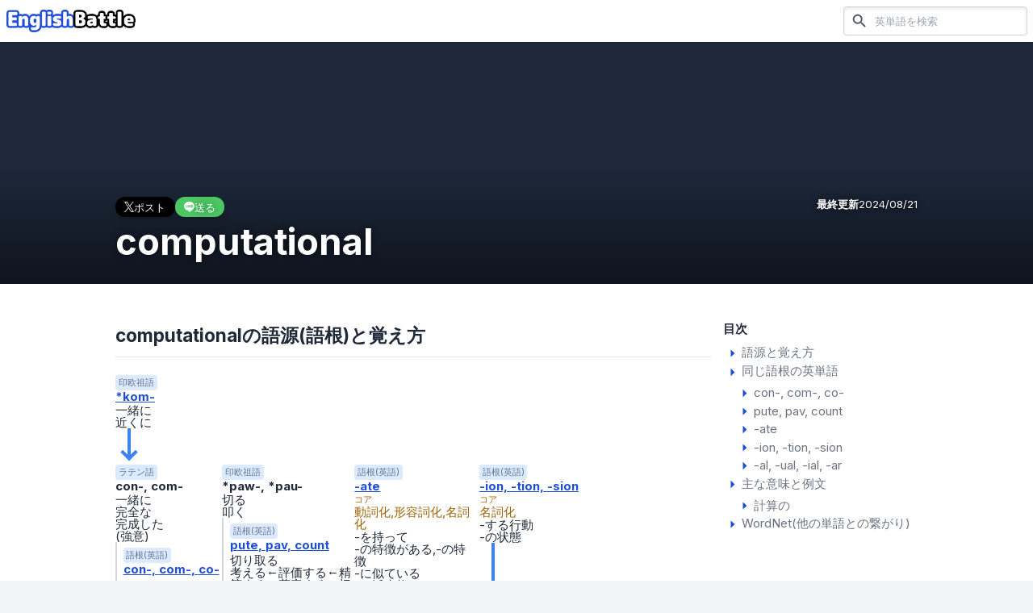

--- FILE ---
content_type: text/html; charset=utf-8
request_url: https://english-battle.com/word/computational
body_size: 11642
content:
<!DOCTYPE html><html class="scroll-pt-16"><head><meta charSet="utf-8"/><meta name="viewport" content="width=device-width"/><meta name="twitter:card" content="summary_large_image"/><meta name="twitter:site" content="@english__battle"/><meta name="twitter:creator" content="@english__battle"/><meta property="fb:app_id" content="426164765862879"/><meta property="og:type" content="website"/><meta property="og:locale" content="ja_JP"/><meta property="og:site_name" content="EnglishBattle"/><link rel="icon" href="https://english-battle.com/favicon.ico"/><link rel="apple-touch-icon" href="https://english-battle.com/images/common/logo_harf_blue_square_1024.png?n=2"/><link rel="preload" href="/images/common/logo_harf_blue_256.png" as="image" fetchpriority="high"/><title>computational  語源 覚え方 意味 | EnglishBattle</title><meta name="robots" content="index,follow"/><meta name="description" content="computational は「計算の」の意味を持つ英単語です。"/><meta property="og:title" content="computational  語源 覚え方 意味 | EnglishBattle"/><meta property="og:description" content="computational は「計算の」の意味を持つ英単語です。"/><meta property="og:url" content="https://english-battle.com/word/computational"/><meta property="og:image" content="https://s3.english-battle.com/images/computational_20240712112931677_5.webp"/><link rel="preload" href="https://s3.english-battle.com/images/computational_20240712112931677_5.webp" as="image" fetchpriority="high"/><meta name="next-head-count" content="20"/><script async="" src="https://pagead2.googlesyndication.com/pagead/js/adsbygoogle.js?client=ca-pub-8528826434135604" crossorigin="anonymous"></script><link rel="apple-touch-icon" href="/icon.png"/><link rel="preload" href="/_next/static/media/e4af272ccee01ff0-s.p.woff2" as="font" type="font/woff2" crossorigin="anonymous" data-next-font="size-adjust"/><link rel="preload" href="/_next/static/css/04c0c663d1625b5b.css" as="style"/><link rel="stylesheet" href="/_next/static/css/04c0c663d1625b5b.css" data-n-g=""/><noscript data-n-css=""></noscript><script defer="" nomodule="" src="/_next/static/chunks/polyfills-42372ed130431b0a.js"></script><script src="/_next/static/chunks/webpack-9089be00576d80c1.js" defer=""></script><script src="/_next/static/chunks/framework-49c6cecf1f6d5795.js" defer=""></script><script src="/_next/static/chunks/main-53751762b9cce55a.js" defer=""></script><script src="/_next/static/chunks/pages/_app-2e40ac60912d2f58.js" defer=""></script><script src="/_next/static/chunks/fec483df-61f42eb9b27bd370.js" defer=""></script><script src="/_next/static/chunks/63-071348b73b9c6dd3.js" defer=""></script><script src="/_next/static/chunks/779-4d2a6073c85002db.js" defer=""></script><script src="/_next/static/chunks/273-bf20a2cb2e812673.js" defer=""></script><script src="/_next/static/chunks/971-977272b8c35f99dc.js" defer=""></script><script src="/_next/static/chunks/565-1073657e3d4369ff.js" defer=""></script><script src="/_next/static/chunks/555-fb429e5f3993c1bd.js" defer=""></script><script src="/_next/static/chunks/50-af3916213ba848ea.js" defer=""></script><script src="/_next/static/chunks/pages/word/%5Bspelling%5D-1904ec4315a7af17.js" defer=""></script><script src="/_next/static/31-jkcnQBh_xClRfsPOBg/_buildManifest.js" defer=""></script><script src="/_next/static/31-jkcnQBh_xClRfsPOBg/_ssgManifest.js" defer=""></script></head><body class=" bg-gray-100  "><div id="__next"><div class="__className_e8ce0c  box-border text-base text-text break-words h-[calc(100dvh)] "><div class="relative min-h-full flex flex-col"><header class=" sticky top-0 z-50 left-0 w-full py-2 px-2 bg-white  flex flex-row items-center justify-start  select-none shadow"><div class=" mr-auto "><a class="   " href="/"><img alt="EnglishBattle" fetchpriority="high" width="160" height="32" decoding="async" data-nimg="1" style="color:transparent" src="/images/common/logo_harf_blue_256.png"/></a></div><div></div><div class="hidden md:flex flex-row bg-white ml-4 hidden"><form class=" " action="/search" method="get"><div class="shadow-inner shadow-gray-200  border border-gray-300 rounded overflow-hidden flex-grow  flex items-center"><button class="px-2" aria-label="検索"><style data-emotion="css vubbuv">.css-vubbuv{-webkit-user-select:none;-moz-user-select:none;-ms-user-select:none;user-select:none;width:1em;height:1em;display:inline-block;fill:currentColor;-webkit-flex-shrink:0;-ms-flex-negative:0;flex-shrink:0;-webkit-transition:fill 200ms cubic-bezier(0.4, 0, 0.2, 1) 0ms;transition:fill 200ms cubic-bezier(0.4, 0, 0.2, 1) 0ms;font-size:1.5rem;}</style><svg class="MuiSvgIcon-root MuiSvgIcon-fontSizeMedium text-gray-600 css-vubbuv" focusable="false" aria-hidden="true" viewBox="0 0 24 24" data-testid="SearchIcon"><path d="M15.5 14h-.79l-.28-.27C15.41 12.59 16 11.11 16 9.5 16 5.91 13.09 3 9.5 3S3 5.91 3 9.5 5.91 16 9.5 16c1.61 0 3.09-.59 4.23-1.57l.27.28v.79l5 4.99L20.49 19l-4.99-5zm-6 0C7.01 14 5 11.99 5 9.5S7.01 5 9.5 5 14 7.01 14 9.5 11.99 14 9.5 14z"></path></svg></button><input name="q" required="" placeholder="英単語を検索" class="flex-grow bg-transparent text-sm py-2.5  h-full  appearance-none  outline-none focus:ring-0 box-content "/></div></form></div><div class="md:hidden p-2 ml-2 cursor-pointer"><style data-emotion="css vubbuv">.css-vubbuv{-webkit-user-select:none;-moz-user-select:none;-ms-user-select:none;user-select:none;width:1em;height:1em;display:inline-block;fill:currentColor;-webkit-flex-shrink:0;-ms-flex-negative:0;flex-shrink:0;-webkit-transition:fill 200ms cubic-bezier(0.4, 0, 0.2, 1) 0ms;transition:fill 200ms cubic-bezier(0.4, 0, 0.2, 1) 0ms;font-size:1.5rem;}</style><svg class="MuiSvgIcon-root MuiSvgIcon-fontSizeMedium  text-gray-800 css-vubbuv" focusable="false" aria-hidden="true" viewBox="0 0 24 24" data-testid="SearchIcon"><path d="M15.5 14h-.79l-.28-.27C15.41 12.59 16 11.11 16 9.5 16 5.91 13.09 3 9.5 3S3 5.91 3 9.5 5.91 16 9.5 16c1.61 0 3.09-.59 4.23-1.57l.27.28v.79l5 4.99L20.49 19l-4.99-5zm-6 0C7.01 14 5 11.99 5 9.5S7.01 5 9.5 5 14 7.01 14 9.5 11.99 14 9.5 14z"></path></svg></div><div class="absolute left-0 top-0 bottom-0 right-0 z-50 flex flex-row w-full bg-white hidden"><form class="py-2 pl-4 flex-grow flex flex-row " action="/search" method="get"><div class="border border-gray-300 rounded overflow-hidden flex-grow  flex items-center"><button class="px-2" aria-label="検索"><style data-emotion="css vubbuv">.css-vubbuv{-webkit-user-select:none;-moz-user-select:none;-ms-user-select:none;user-select:none;width:1em;height:1em;display:inline-block;fill:currentColor;-webkit-flex-shrink:0;-ms-flex-negative:0;flex-shrink:0;-webkit-transition:fill 200ms cubic-bezier(0.4, 0, 0.2, 1) 0ms;transition:fill 200ms cubic-bezier(0.4, 0, 0.2, 1) 0ms;font-size:1.5rem;}</style><svg class="MuiSvgIcon-root MuiSvgIcon-fontSizeMedium text-gray-600 css-vubbuv" focusable="false" aria-hidden="true" viewBox="0 0 24 24" data-testid="SearchIcon"><path d="M15.5 14h-.79l-.28-.27C15.41 12.59 16 11.11 16 9.5 16 5.91 13.09 3 9.5 3S3 5.91 3 9.5 5.91 16 9.5 16c1.61 0 3.09-.59 4.23-1.57l.27.28v.79l5 4.99L20.49 19l-4.99-5zm-6 0C7.01 14 5 11.99 5 9.5S7.01 5 9.5 5 14 7.01 14 9.5 11.99 14 9.5 14z"></path></svg></button><input name="q" required="" placeholder="英単語を検索" class="flex-grow  text-sm  h-full  appearance-none  outline-none focus:ring-0 box-content "/></div><div class="  rounded-r-lg px-4 flex  items-center cursor-pointer"><style data-emotion="css vubbuv">.css-vubbuv{-webkit-user-select:none;-moz-user-select:none;-ms-user-select:none;user-select:none;width:1em;height:1em;display:inline-block;fill:currentColor;-webkit-flex-shrink:0;-ms-flex-negative:0;flex-shrink:0;-webkit-transition:fill 200ms cubic-bezier(0.4, 0, 0.2, 1) 0ms;transition:fill 200ms cubic-bezier(0.4, 0, 0.2, 1) 0ms;font-size:1.5rem;}</style><svg class="MuiSvgIcon-root MuiSvgIcon-fontSizeMedium h-5 css-vubbuv" focusable="false" aria-hidden="true" viewBox="0 0 24 24" data-testid="CloseIcon"><path d="M19 6.41 17.59 5 12 10.59 6.41 5 5 6.41 10.59 12 5 17.59 6.41 19 12 13.41 17.59 19 19 17.59 13.41 12z"></path></svg></div></form></div></header><div class="flex flex-col flex-grow "><article><ul class="space-y-8 "><li class="" id="word-17527"><div class="relative w-full   bg-slate-800 max-h-[200px] lg:max-h-[300px]  h-screen "><div class="absolute left-0 bottom-0 right-0 h-1/2  bg-black-to-transparent  z-20"></div><div class="absolute z-10 inset-0"><img alt="computational" fetchpriority="high" decoding="async" data-nimg="fill" class="object-cover w-full h-full" style="position:absolute;height:100%;width:100%;left:0;top:0;right:0;bottom:0;object-fit:contain;color:transparent" src="https://s3.english-battle.com/images/computational_20240712112931677_5.webp"/></div><div class="w-full flex   absolute z-30 bottom-0  left-0  "><div class="pt-4 pb-4  px-4 lg:pt-6 lg:pb-6  lg:max-w-screen-lg lg:mx-auto w-full   text-white text-shadow-lg "><div class="flex  w-full"><ul class="flex gap-x-2  items-center "><li><a class="bg-x shadow-lg rounded-full py-1 px-2 lg:px-3 leading-none flex gap-x-1  items-center justify-center" target="_blank" rel="noreferrer" href="https://x.com/intent/tweet?text=computational%20%20%20%E8%AA%9E%E6%BA%90%20%E8%A6%9A%E3%81%88%E6%96%B9%20%E6%84%8F%E5%91%B3%20%7C%20EnglishBattle%20https%3A%2F%2Fenglish-battle.com%2Fword%2Fcomputational"><img alt="" loading="lazy" width="12" height="12" decoding="async" data-nimg="1" style="color:transparent" src="/images/page/x_white.png"/><p class="text-white text-xs lg:text-sm">ポスト</p></a></li><li><a class="bg-line shadow-lg rounded-full py-1 px-2 lg:px-3 leading-none flex gap-x-1  items-center justify-center" target="_blank" rel="noreferrer" href="https://line.me/R/msg/text/?computational%20%20%20%E8%AA%9E%E6%BA%90%20%E8%A6%9A%E3%81%88%E6%96%B9%20%E6%84%8F%E5%91%B3%20%7C%20EnglishBattle%20https%3A%2F%2Fenglish-battle.com%2Fword%2Fcomputational"><img alt="" loading="lazy" width="13" height="12" decoding="async" data-nimg="1" style="color:transparent" src="/images/page/line_white.png"/><p class="text-white text-xs lg:text-sm">送る</p></a></li></ul><div class="  ml-auto text-sm  flex flex-row gap-x-1"><span class="font-bold">最終更新</span><span class="">2024/08/21</span></div></div><h1 class="mt-2 text-5xl  font-bold break-all ">computational</h1><ul class="mt-2 text-sm  flex flex-row gap-x-3 gap-y-1 flex-wrap "></ul></div></div></div><div class="lg:bg-white lg:shadow lg:pt-4 lg:pb-12  "><div class="lg:max-w-screen-lg lg:w-full lg:mx-auto lg:flex lg:flex-row-reverse "><div class=" mx-4 lg:mx-0 lg:w-[256px] lg:pt-6 lg:flex-grow "><div class="bg-white mt-4 lg:mt-0 shadow lg:shadow-none py-2 "><div class=" px-4 lg:px-0  "><p class="font-bold ">目次</p><ul class="flex flex-col gap-y-2 mt-2 text-gray-500 "><li class="gap-x-1 items-start"><a href="/word/computational#etymology-17527"><style data-emotion="css vubbuv">.css-vubbuv{-webkit-user-select:none;-moz-user-select:none;-ms-user-select:none;user-select:none;width:1em;height:1em;display:inline-block;fill:currentColor;-webkit-flex-shrink:0;-ms-flex-negative:0;flex-shrink:0;-webkit-transition:fill 200ms cubic-bezier(0.4, 0, 0.2, 1) 0ms;transition:fill 200ms cubic-bezier(0.4, 0, 0.2, 1) 0ms;font-size:1.5rem;}</style><svg class="MuiSvgIcon-root MuiSvgIcon-fontSizeMedium text-link  css-vubbuv" focusable="false" aria-hidden="true" viewBox="0 0 24 24" data-testid="ArrowRightIcon"><path d="m10 17 5-5-5-5v10z"></path></svg><span>語源と覚え方</span></a></li><li class="gap-x-1 items-start"><a href="/word/computational#roots-17527"><style data-emotion="css vubbuv">.css-vubbuv{-webkit-user-select:none;-moz-user-select:none;-ms-user-select:none;user-select:none;width:1em;height:1em;display:inline-block;fill:currentColor;-webkit-flex-shrink:0;-ms-flex-negative:0;flex-shrink:0;-webkit-transition:fill 200ms cubic-bezier(0.4, 0, 0.2, 1) 0ms;transition:fill 200ms cubic-bezier(0.4, 0, 0.2, 1) 0ms;font-size:1.5rem;}</style><svg class="MuiSvgIcon-root MuiSvgIcon-fontSizeMedium text-link  css-vubbuv" focusable="false" aria-hidden="true" viewBox="0 0 24 24" data-testid="ArrowRightIcon"><path d="m10 17 5-5-5-5v10z"></path></svg><span>同じ語根の英単語</span></a><div class="ml-4"><ul class="mt-1 flex flex-col gap-y-1"><li class="  "><a class="flex flex-row  " href="/word/computational#root-17"><style data-emotion="css vubbuv">.css-vubbuv{-webkit-user-select:none;-moz-user-select:none;-ms-user-select:none;user-select:none;width:1em;height:1em;display:inline-block;fill:currentColor;-webkit-flex-shrink:0;-ms-flex-negative:0;flex-shrink:0;-webkit-transition:fill 200ms cubic-bezier(0.4, 0, 0.2, 1) 0ms;transition:fill 200ms cubic-bezier(0.4, 0, 0.2, 1) 0ms;font-size:1.5rem;}</style><svg class="MuiSvgIcon-root MuiSvgIcon-fontSizeMedium text-link  css-vubbuv" focusable="false" aria-hidden="true" viewBox="0 0 24 24" data-testid="ArrowRightIcon"><path d="m10 17 5-5-5-5v10z"></path></svg><p class=""><span class="inline separated-comma ">con-</span><span class="inline separated-comma ">com-</span><span class="inline separated-comma ">co-</span></p></a></li><li class="  "><a class="flex flex-row  " href="/word/computational#root-152656"><style data-emotion="css vubbuv">.css-vubbuv{-webkit-user-select:none;-moz-user-select:none;-ms-user-select:none;user-select:none;width:1em;height:1em;display:inline-block;fill:currentColor;-webkit-flex-shrink:0;-ms-flex-negative:0;flex-shrink:0;-webkit-transition:fill 200ms cubic-bezier(0.4, 0, 0.2, 1) 0ms;transition:fill 200ms cubic-bezier(0.4, 0, 0.2, 1) 0ms;font-size:1.5rem;}</style><svg class="MuiSvgIcon-root MuiSvgIcon-fontSizeMedium text-link  css-vubbuv" focusable="false" aria-hidden="true" viewBox="0 0 24 24" data-testid="ArrowRightIcon"><path d="m10 17 5-5-5-5v10z"></path></svg><p class=""><span class="inline separated-comma ">pute</span><span class="inline separated-comma ">pav</span><span class="inline separated-comma ">count</span></p></a></li><li class="  "><a class="flex flex-row  " href="/word/computational#root-488"><style data-emotion="css vubbuv">.css-vubbuv{-webkit-user-select:none;-moz-user-select:none;-ms-user-select:none;user-select:none;width:1em;height:1em;display:inline-block;fill:currentColor;-webkit-flex-shrink:0;-ms-flex-negative:0;flex-shrink:0;-webkit-transition:fill 200ms cubic-bezier(0.4, 0, 0.2, 1) 0ms;transition:fill 200ms cubic-bezier(0.4, 0, 0.2, 1) 0ms;font-size:1.5rem;}</style><svg class="MuiSvgIcon-root MuiSvgIcon-fontSizeMedium text-link  css-vubbuv" focusable="false" aria-hidden="true" viewBox="0 0 24 24" data-testid="ArrowRightIcon"><path d="m10 17 5-5-5-5v10z"></path></svg><p class=" ">-ate</p></a></li><li class="  "><a class="flex flex-row  " href="/word/computational#root-104"><style data-emotion="css vubbuv">.css-vubbuv{-webkit-user-select:none;-moz-user-select:none;-ms-user-select:none;user-select:none;width:1em;height:1em;display:inline-block;fill:currentColor;-webkit-flex-shrink:0;-ms-flex-negative:0;flex-shrink:0;-webkit-transition:fill 200ms cubic-bezier(0.4, 0, 0.2, 1) 0ms;transition:fill 200ms cubic-bezier(0.4, 0, 0.2, 1) 0ms;font-size:1.5rem;}</style><svg class="MuiSvgIcon-root MuiSvgIcon-fontSizeMedium text-link  css-vubbuv" focusable="false" aria-hidden="true" viewBox="0 0 24 24" data-testid="ArrowRightIcon"><path d="m10 17 5-5-5-5v10z"></path></svg><p class=" ">-ion, -tion, -sion</p></a></li><li class="  "><a class="flex flex-row  " href="/word/computational#root-169"><style data-emotion="css vubbuv">.css-vubbuv{-webkit-user-select:none;-moz-user-select:none;-ms-user-select:none;user-select:none;width:1em;height:1em;display:inline-block;fill:currentColor;-webkit-flex-shrink:0;-ms-flex-negative:0;flex-shrink:0;-webkit-transition:fill 200ms cubic-bezier(0.4, 0, 0.2, 1) 0ms;transition:fill 200ms cubic-bezier(0.4, 0, 0.2, 1) 0ms;font-size:1.5rem;}</style><svg class="MuiSvgIcon-root MuiSvgIcon-fontSizeMedium text-link  css-vubbuv" focusable="false" aria-hidden="true" viewBox="0 0 24 24" data-testid="ArrowRightIcon"><path d="m10 17 5-5-5-5v10z"></path></svg><p class=""><span class="inline separated-comma ">-al</span><span class="inline separated-comma ">-ual</span><span class="inline separated-comma ">-ial</span><span class="inline separated-comma ">-ar</span></p></a></li></ul></div></li><li class="gap-x-1 items-start"><a href="/word/computational#meanings-17527"><style data-emotion="css vubbuv">.css-vubbuv{-webkit-user-select:none;-moz-user-select:none;-ms-user-select:none;user-select:none;width:1em;height:1em;display:inline-block;fill:currentColor;-webkit-flex-shrink:0;-ms-flex-negative:0;flex-shrink:0;-webkit-transition:fill 200ms cubic-bezier(0.4, 0, 0.2, 1) 0ms;transition:fill 200ms cubic-bezier(0.4, 0, 0.2, 1) 0ms;font-size:1.5rem;}</style><svg class="MuiSvgIcon-root MuiSvgIcon-fontSizeMedium text-link  css-vubbuv" focusable="false" aria-hidden="true" viewBox="0 0 24 24" data-testid="ArrowRightIcon"><path d="m10 17 5-5-5-5v10z"></path></svg><span>主な意味と例文</span></a><div class="ml-4"><ul class="mt-1 flex flex-col gap-y-1"><li><a class="flex flex-row  " href="/word/computational#meaning-545494"><style data-emotion="css vubbuv">.css-vubbuv{-webkit-user-select:none;-moz-user-select:none;-ms-user-select:none;user-select:none;width:1em;height:1em;display:inline-block;fill:currentColor;-webkit-flex-shrink:0;-ms-flex-negative:0;flex-shrink:0;-webkit-transition:fill 200ms cubic-bezier(0.4, 0, 0.2, 1) 0ms;transition:fill 200ms cubic-bezier(0.4, 0, 0.2, 1) 0ms;font-size:1.5rem;}</style><svg class="MuiSvgIcon-root MuiSvgIcon-fontSizeMedium text-link  css-vubbuv" focusable="false" aria-hidden="true" viewBox="0 0 24 24" data-testid="ArrowRightIcon"><path d="m10 17 5-5-5-5v10z"></path></svg><span>計算の</span></a></li></ul></div></li><li class="gap-x-1 items-start"><a href="/word/computational#wordnet-17527"><style data-emotion="css vubbuv">.css-vubbuv{-webkit-user-select:none;-moz-user-select:none;-ms-user-select:none;user-select:none;width:1em;height:1em;display:inline-block;fill:currentColor;-webkit-flex-shrink:0;-ms-flex-negative:0;flex-shrink:0;-webkit-transition:fill 200ms cubic-bezier(0.4, 0, 0.2, 1) 0ms;transition:fill 200ms cubic-bezier(0.4, 0, 0.2, 1) 0ms;font-size:1.5rem;}</style><svg class="MuiSvgIcon-root MuiSvgIcon-fontSizeMedium text-link  css-vubbuv" focusable="false" aria-hidden="true" viewBox="0 0 24 24" data-testid="ArrowRightIcon"><path d="m10 17 5-5-5-5v10z"></path></svg><span>WordNet(他の単語との繋がり)</span></a></li></ul></div></div></div><div class="lg:max-w-screen-md w-full  lg:mr-auto"><div class="" id="etymology-17527"><div class="bg-white mt-3 lg:mt-6   lg:pb-2 shadow lg:shadow-none  "><div class="border-slate-200 border-b px-4 py-3 lg:px-0 lg:mx-4  "><h1 class=" font-bold      lg:text-2xl  ">computationalの語源(語根)と覚え方</h1><p class="text-gray-500"></p></div><div class="mt-4 overflow-auto flex  "><div class=" box-content px-4  pb-4 w-full "><div class=" grid gap-x-1   grid-cols-5"><div class="flex flex-col  col-span-1 col-start-1"><div class=" flex flex-col gap-y-0.5 pt-2  leading-none  "><p class="text-xs text-slate-500 py-0.5 px-1  bg-blue-100 rounded whitespace-nowrap w-min">印欧祖語</p><a class="font-bold text-link underline" href="/root/152965">*kom-</a><ul class="mt-0.5 flex flex-col gap-y-0.5 "><li class="">一緒に</li><li class="">近くに</li></ul></div><div class="ml-4 h-4 flex-grow border-l-4 border-blue-500   z-0 "></div><div class="relative ml-4 "><div class="h-6 border-l-4 border-blue-500  z-1 "></div><div class="absolute left-1 -bottom-1  h-4 border-l-4 border-blue-500 rotate-45  z-0"></div><div class="absolute -left-1 -bottom-1  h-4 border-l-4 border-blue-500 -rotate-45   z-0"></div></div></div><div class="flex flex-col  col-span-1 col-start-1"><div class=" flex flex-col gap-y-0.5 pt-2  leading-none  "><p class="text-xs text-slate-500 py-0.5 px-1  bg-blue-100 rounded whitespace-nowrap w-min">ラテン語</p><span class="font-bold ">con-, com-</span><ul class="mt-0.5 flex flex-col gap-y-0.5 "><li class="">一緒に</li><li class="">完全な</li><li class="">完成した</li><li class="">(強意)</li></ul><div class="border-l-2 border-gray-300 pl-2  py-2 max-w-xs  "><p class="text-xs text-slate-500 py-0.5 px-1  bg-blue-100 rounded whitespace-nowrap w-min">語根(英語)</p><a class="mt-1 font-bold text-link underline" href="/root/17"><ul class=""><li class="inline separated-comma font-bold">con-</li><li class="inline separated-comma font-bold">com-</li><li class="inline separated-comma font-bold">co-</li></ul></a></div></div><div class="ml-4 h-4 flex-grow border-l-4 border-blue-500   z-0 "></div><div class="relative "><div class="absolute left-4 w-[calc(100%+4px+0.25rem)]  border-b-4  border-blue-500 z-0"></div></div><div class="relative ml-4 "><div class="h-6 border-l-4 border-blue-500  z-1 "></div><div class="absolute left-1 -bottom-1  h-4 border-l-4 border-blue-500 rotate-45  z-0"></div><div class="absolute -left-1 -bottom-1  h-4 border-l-4 border-blue-500 -rotate-45   z-0"></div></div></div><div class="flex flex-col  col-span-1 col-start-2"><div class=" flex flex-col gap-y-0.5 pt-2  leading-none  "><p class="text-xs text-slate-500 py-0.5 px-1  bg-blue-100 rounded whitespace-nowrap w-min">印欧祖語</p><span class="font-bold ">*paw-, *pau-</span><ul class="mt-0.5 flex flex-col gap-y-0.5 "><li class="">切る</li><li class="">叩く</li></ul><div class="border-l-2 border-gray-300 pl-2  py-2 max-w-xs  "><p class="text-xs text-slate-500 py-0.5 px-1  bg-blue-100 rounded whitespace-nowrap w-min">語根(英語)</p><a class="mt-1 font-bold text-link underline" href="/root/152656"><ul class=""><li class="inline separated-comma font-bold">pute</li><li class="inline separated-comma font-bold">pav</li><li class="inline separated-comma font-bold">count</li></ul></a><ul class="mt-1 flex flex-col gap-y-0.5 "><li class="">切り取る</li><li class="">考える←評価する←精算する←剪定する←切り取る</li><li class="">叩く</li></ul></div></div><div class="ml-4 h-4 flex-grow border-l-4 border-blue-500   z-0 "></div><div class="relative ml-4 "><div class="h-6"></div></div></div><div class="flex flex-col  col-span-1 col-start-3"><div class=" flex flex-col gap-y-0.5 pt-2  leading-none  "><p class="text-xs text-slate-500 py-0.5 px-1  bg-blue-100 rounded whitespace-nowrap w-min">語根(英語)</p><a class="font-bold text-link underline" href="/root/488">-ate</a><div class="mt-0.5 text-yellow-700"><p class="text-xs">コア</p><p class="">動詞化,形容詞化,名詞化</p></div><ul class="mt-0.5 flex flex-col gap-y-0.5 "><li class="">-を持って</li><li class="">-の特徴がある,-の特徴</li><li class="">-に似ている</li><li class="">-の派生物</li><li class="">-する</li></ul></div><div class="ml-4 h-4 flex-grow border-l-4 border-blue-500   z-0 "></div><div class="relative "><div class="absolute left-4 w-[calc(100%+4px+0.25rem)]  border-b-4  border-blue-500 z-0"></div></div><div class="relative ml-4 "><div class="h-6 border-l-4 border-blue-500  z-1 "></div><div class="absolute left-1 -bottom-1  h-4 border-l-4 border-blue-500 rotate-45  z-0"></div><div class="absolute -left-1 -bottom-1  h-4 border-l-4 border-blue-500 -rotate-45   z-0"></div></div></div><div class="flex flex-col  col-span-1 col-start-4"><div class=" flex flex-col gap-y-0.5 pt-2  leading-none  "><p class="text-xs text-slate-500 py-0.5 px-1  bg-blue-100 rounded whitespace-nowrap w-min">語根(英語)</p><a class="font-bold text-link underline" href="/root/104">-ion, -tion, -sion</a><div class="mt-0.5 text-yellow-700"><p class="text-xs">コア</p><p class="">名詞化</p></div><ul class="mt-0.5 flex flex-col gap-y-0.5 "><li class="">-する行動</li><li class="">-の状態</li></ul></div><div class="ml-4 h-4 flex-grow border-l-4 border-blue-500   z-0 "></div><div class="relative ml-4 "><div class="h-6"></div></div></div><div class="flex flex-col  col-span-2 col-start-1"><ul><li class=""><p class="mt-1 mb-0.5">一緒に + 切り取る</p><div class="relative ml-4 "><div class="h-6 border-l-4 border-blue-500  "></div><div class="absolute left-1 -bottom-0.5  h-4 border-l-4 border-blue-500 rotate-45"></div><div class="absolute -left-1 -bottom-0.5  h-4 border-l-4 border-blue-500 -rotate-45"></div></div></li></ul><div class=" flex flex-col gap-y-0.5 pt-2  leading-none  "><p class="text-xs text-slate-500 py-0.5 px-1  bg-blue-100 rounded whitespace-nowrap w-min">英語</p><a class="font-bold text-link underline" href="/word/compute">compute</a><div class="mt-0.5 text-green-700"><p class="text-xs">コアイメージ</p><p class="font-bold">それぞれの数を一緒に切り取ってまとめる</p></div><ul class="flex flex-col  list-inside list-disc "><li class="flex flex-row   "><div class="flex flex-row   "><div class="bg-blue-500 h-full shrink-0 w-[4px] ml-4 relative "></div><div class="bg-blue-500 h-[4px] shrink-0 w-4 relative mt-4"><div class="absolute right-0 bottom-[-0.7px]  h-3 w-[4px] bg-blue-500 -rotate-45"></div><div class="absolute right-0 top-[-0.7px]   h-3 w-[4px] bg-blue-500 rotate-45"></div></div></div><ul class="flex flex-row flex-wrap gap-x-1 pt-2  gap-y-2 ml-2 pb-1 items-center"><li class="flex flex-row  gap-x-1  items-center"><div class=" py-0.5 text-xs bg-slate-200 rounded px-2 font-bold text-gray-700 flex-grow-0  "><span class="inline  separated-comma">1</span><span class="ml-1 pl-1 border-l border-slate-400">動詞</span></div><span class="font-bold ">計算する</span></li></ul></li></ul></div><div class="ml-4 h-4 flex-grow border-l-4 border-blue-500   z-0 "></div><div class="relative "><div class="absolute left-4 w-[calc(100%+4px+0.25rem)]  border-b-4  border-blue-500 z-0"></div></div><div class="relative ml-4 "><div class="h-6 border-l-4 border-blue-500  z-1 "></div><div class="absolute left-1 -bottom-1  h-4 border-l-4 border-blue-500 rotate-45  z-0"></div><div class="absolute -left-1 -bottom-1  h-4 border-l-4 border-blue-500 -rotate-45   z-0"></div></div></div><div class="flex flex-col  col-span-2 col-start-3"><div class=" flex flex-col gap-y-0.5 pt-2  leading-none  "><p class="text-xs text-slate-500 py-0.5 px-1  bg-blue-100 rounded whitespace-nowrap w-min">語根(英語)</p><a class="font-bold text-link underline" href="/root/100">-ation</a><div class="mt-0.5 text-yellow-700"><p class="text-xs">コア</p><p class="">名詞化</p></div><ul class="mt-0.5 flex flex-col gap-y-0.5 "><li class="">-する行動,-した結果,-の状態</li></ul></div><div class="ml-4 h-4 flex-grow border-l-4 border-blue-500   z-0 "></div><div class="relative ml-4 "><div class="h-6"></div></div></div><div class="flex flex-col  col-span-4 col-start-1"><div class=" flex flex-col gap-y-0.5 pt-2  leading-none  "><p class="text-xs text-slate-500 py-0.5 px-1  bg-blue-100 rounded whitespace-nowrap w-min">英語</p><a class="font-bold text-link underline" href="/word/computation">computation</a><div class="mt-0.5 text-green-700"><p class="text-xs">コアイメージ</p><p class="font-bold">計算すること</p></div><ul class="flex flex-col  list-inside list-disc "><li class="flex flex-row   "><div class="flex flex-row   "><div class="bg-blue-500 h-full shrink-0 w-[4px] ml-4 relative "></div><div class="bg-blue-500 h-[4px] shrink-0 w-4 relative mt-4"><div class="absolute right-0 bottom-[-0.7px]  h-3 w-[4px] bg-blue-500 -rotate-45"></div><div class="absolute right-0 top-[-0.7px]   h-3 w-[4px] bg-blue-500 rotate-45"></div></div></div><ul class="flex flex-row flex-wrap gap-x-1 pt-2  gap-y-2 ml-2 pb-1 items-center"><li class="flex flex-row  gap-x-1  items-center"><div class=" py-0.5 text-xs bg-slate-200 rounded px-2 font-bold text-gray-700 flex-grow-0  "><span class="inline  separated-comma">1</span><span class="ml-1 pl-1 border-l border-slate-400">名詞</span></div><span class="font-bold ">計算</span></li></ul></li><li class="flex flex-row   "><div class="flex flex-row   "><div class="bg-blue-500 h-full shrink-0 w-[4px] ml-4 relative "></div><div class="bg-blue-500 h-[4px] shrink-0 w-4 relative mt-4"><div class="absolute right-0 bottom-[-0.7px]  h-3 w-[4px] bg-blue-500 -rotate-45"></div><div class="absolute right-0 top-[-0.7px]   h-3 w-[4px] bg-blue-500 rotate-45"></div></div></div><ul class="flex flex-row flex-wrap gap-x-1 pt-2  gap-y-2 ml-2 pb-1 items-center"><li class="flex flex-row  gap-x-1  items-center"><div class=" py-0.5 text-xs bg-slate-200 rounded px-2 font-bold text-gray-700 flex-grow-0  "><span class="inline  separated-comma">2</span><span class="ml-1 pl-1 border-l border-slate-400">名詞</span></div><span class="font-bold ">計算結果</span></li></ul></li></ul></div><div class="ml-4 h-4 flex-grow border-l-4 border-blue-500   z-0 "></div><div class="relative "><div class="absolute left-4 w-[calc(100%+4px+0.25rem)]  border-b-4  border-blue-500 z-0"></div></div><div class="relative ml-4 "><div class="h-6 border-l-4 border-blue-500  z-1 "></div><div class="absolute left-1 -bottom-1  h-4 border-l-4 border-blue-500 rotate-45  z-0"></div><div class="absolute -left-1 -bottom-1  h-4 border-l-4 border-blue-500 -rotate-45   z-0"></div></div></div><div class="flex flex-col  col-span-1 col-start-5"><div class=" flex flex-col gap-y-0.5 pt-2  leading-none  "><p class="text-xs text-slate-500 py-0.5 px-1  bg-blue-100 rounded whitespace-nowrap w-min">ラテン語</p><span class="font-bold ">-ālis, -āris, -ēlis, -īlis, -ūlis</span><ul class="mt-0.5 flex flex-col gap-y-0.5 "><li class="">-の</li><li class="">-に関する</li></ul><div class="border-l-2 border-gray-300 pl-2  py-2 max-w-xs  "><p class="text-xs text-slate-500 py-0.5 px-1  bg-blue-100 rounded whitespace-nowrap w-min">語根(英語)</p><a class="mt-1 font-bold text-link underline" href="/root/169"><ul class=""><li class="inline separated-comma font-bold">-al</li><li class="inline separated-comma font-bold">-ual</li><li class="inline separated-comma font-bold">-ial</li><li class="inline separated-comma font-bold">-ar</li></ul></a><ul class="mt-1 flex flex-col gap-y-0.5 "><li class="">-の</li><li class="">-に関する</li><li class="">-の行動</li></ul></div></div><div class="ml-4 h-4 flex-grow border-l-4 border-blue-500   z-0 "></div><div class="relative ml-4 "><div class="h-6"></div></div></div><div class="flex flex-col  col-span-5 col-start-1"><div class=" flex flex-col gap-y-0.5 pt-2  leading-none  "><p class="text-xs text-slate-500 py-0.5 px-1  bg-blue-100 rounded whitespace-nowrap w-min">英語</p><span class="font-bold ">computational</span><div class="mt-0.5 text-green-700"><p class="text-xs">コアイメージ</p><p class="font-bold">計算する</p></div><ul class="flex flex-col  list-inside list-disc "><li class="flex flex-row   "><div class="flex flex-row   "><div class="bg-blue-500 h-[19.2px] shrink-0 w-[4px] ml-4 relative"></div><div class="bg-blue-500 h-[4px] shrink-0 w-4 relative mt-4"><div class="absolute right-0 bottom-[-0.7px]  h-3 w-[4px] bg-blue-500 -rotate-45"></div><div class="absolute right-0 top-[-0.7px]   h-3 w-[4px] bg-blue-500 rotate-45"></div></div></div><ul class="flex flex-row flex-wrap gap-x-1 pt-2  gap-y-2 ml-2 pb-1 items-center"><li class="flex flex-row  gap-x-1  items-center"><div class=" py-0.5 text-xs bg-slate-200 rounded px-2 font-bold text-gray-700 flex-grow-0  "><span class="inline  separated-comma">1</span><span class="ml-1 pl-1 border-l border-slate-400">形容詞</span></div><span class="font-bold ">計算の</span></li></ul></li></ul></div></div></div></div></div><div class=" px-4 pb-4 "><div class="w-full   py-4 px-4 lg:px-6 bg-gray-50 border border-gray-100 text-gray-500"><p><a class="text-link underline" target="_blank" rel="noreferrer" href="https://x.com/english__battle">EnglishBattle公式X </a>で更新情報を発信しています。</p></div></div></div></div><div class="" id="roots-17527"><div class="bg-white mt-3 lg:mt-6   lg:pb-2 shadow lg:shadow-none  "><div class="border-slate-200 border-b px-4 py-3 lg:px-0 lg:mx-4  "><h1 class=" font-bold      lg:text-2xl  ">computationalと同じ語根の英単語</h1><p class="text-gray-500"></p></div><ul class="flex flex-col gap-y-12 pt-2 pb-6 lg:py-3"><li class="" id="root-17"><div class=" py-2 bg-white px-4"><div class="flex flex-row flex-wrap gap-2 items-end mt-1"><p class=""><span class="mr-1 font-bold">語根</span><span class="inline separated-comma font-bold">con-</span><span class="inline separated-comma font-bold">com-</span><span class="inline separated-comma font-bold">co-</span></p><ul class=" "><li class="inline separated-comma">一緒に</li><li class="inline separated-comma">完全な</li><li class="inline separated-comma">完成した</li><li class="inline separated-comma">(強意)</li></ul></div></div><ul class="flex flex-col mt-1 mx-4   rounded-xl overflow-hidden  bg-slate-50 border border-slate-200    "><li class="border-t first:border-none border-slate-200"><a class="px-4 lg:px-6 flex flex-col py-4 gap-y-1   " href="/word/accommodate"><div class="flex flex-row flex-wrap gap-x-2"><p class="font-bold text-link">accommodate</p><p class=" ">ニーズに応じる, 宿泊を提供する</p></div></a></li><li class="border-t first:border-none border-slate-200"><a class="px-4 lg:px-6 flex flex-col py-4 gap-y-1   " href="/word/accommodating"><div class="flex flex-row flex-wrap gap-x-2"><p class="font-bold text-link">accommodating</p><p class=" ">親切な</p></div></a></li><li class="border-t first:border-none border-slate-200"><a class="px-4 lg:px-6 flex flex-col py-4 gap-y-1   " href="/word/accommodation"><div class="flex flex-row flex-wrap gap-x-2"><p class="font-bold text-link">accommodation</p><p class=" ">宿泊施設, 調整</p></div></a></li><li class="border-t first:border-none border-slate-200"><a class="px-4 lg:px-6 flex flex-col py-4 gap-y-1   " href="/word/accompaniment"><div class="flex flex-row flex-wrap gap-x-2"><p class="font-bold text-link">accompaniment</p><p class=" ">付随物</p></div></a></li><li class="border-t first:border-none border-slate-200"><a class="px-4 lg:px-6 flex flex-col py-4 gap-y-1   " href="/word/accompany"><div class="flex flex-row flex-wrap gap-x-2"><p class="font-bold text-link">accompany</p><p class=" ">同行する</p></div></a></li><li class=""><a class=" border-t border-slate-200 bg-slate-100 py-2 cursor-pointer flex flex-row gap-x-2 items-center justify-center hover:bg-slate-200 duration-300 " href="/root/17"><p class="text-center text-gray-500 ">もっと見る</p></a></li></ul></li><li class="" id="root-152656"><div class=" py-2 bg-white px-4"><div class="flex flex-row flex-wrap gap-2 items-end mt-1"><p class=""><span class="mr-1 font-bold">語根</span><span class="inline separated-comma font-bold">pute</span><span class="inline separated-comma font-bold">pav</span><span class="inline separated-comma font-bold">count</span></p><ul class=""><li class="inline separated-comma">切り取る</li><li class="inline separated-comma">考える←評価する←精算する←剪定する←切り取る</li><li class="inline separated-comma">叩く</li></ul></div></div><ul class="flex flex-col mt-1 mx-4   rounded-xl overflow-hidden  bg-slate-50 border border-slate-200    "><li class="border-t first:border-none border-slate-200"><a class="px-4 lg:px-6 flex flex-col py-4 gap-y-1   " href="/word/account"><div class="flex flex-row flex-wrap gap-x-2"><p class="font-bold text-link">account</p><p class=" ">会計記録, 記述, 考慮する</p></div></a></li><li class="border-t first:border-none border-slate-200"><a class="px-4 lg:px-6 flex flex-col py-4 gap-y-1   " href="/word/accountability"><div class="flex flex-row flex-wrap gap-x-2"><p class="font-bold text-link">accountability</p><p class=" ">責任</p></div></a></li><li class="border-t first:border-none border-slate-200"><a class="px-4 lg:px-6 flex flex-col py-4 gap-y-1   " href="/word/accountable"><div class="flex flex-row flex-wrap gap-x-2"><p class="font-bold text-link">accountable</p><p class=" ">責任がある</p></div></a></li><li class="border-t first:border-none border-slate-200"><a class="px-4 lg:px-6 flex flex-col py-4 gap-y-1   " href="/word/accountancy"><div class="flex flex-row flex-wrap gap-x-2"><p class="font-bold text-link">accountancy</p><p class=" ">会計</p></div></a></li><li class="border-t first:border-none border-slate-200"><a class="px-4 lg:px-6 flex flex-col py-4 gap-y-1   " href="/word/accountant"><div class="flex flex-row flex-wrap gap-x-2"><p class="font-bold text-link">accountant</p><p class=" ">会計士</p></div></a></li><li class=""><a class=" border-t border-slate-200 bg-slate-100 py-2 cursor-pointer flex flex-row gap-x-2 items-center justify-center hover:bg-slate-200 duration-300 " href="/root/152656"><p class="text-center text-gray-500 ">もっと見る</p></a></li></ul></li><li class="" id="root-488"><div class=" py-2 bg-white px-4"><div class="flex flex-row flex-wrap gap-2 items-end mt-1"><p class=" font-bold">語根(英語)<!-- --> <!-- -->-ate</p><ul class=" "><li class="inline separated-comma">-を持って</li><li class="inline separated-comma">-の特徴がある,-の特徴</li><li class="inline separated-comma">-に似ている</li><li class="inline separated-comma">-の派生物</li><li class="inline separated-comma">-する</li></ul></div></div><ul class="flex flex-col mt-1 mx-4   rounded-xl overflow-hidden  bg-slate-50 border border-slate-200    "><li class="border-t first:border-none border-slate-200"><a class="px-4 lg:px-6 flex flex-col py-4 gap-y-1   " href="/word/accelerate"><div class="flex flex-row flex-wrap gap-x-2"><p class="font-bold text-link">accelerate</p><p class=" ">加速する, 早める</p></div></a></li><li class="border-t first:border-none border-slate-200"><a class="px-4 lg:px-6 flex flex-col py-4 gap-y-1   " href="/word/accelerating"><div class="flex flex-row flex-wrap gap-x-2"><p class="font-bold text-link">accelerating</p><p class=" ">加速する, 早める</p></div></a></li><li class="border-t first:border-none border-slate-200"><a class="px-4 lg:px-6 flex flex-col py-4 gap-y-1   " href="/word/acceleration"><div class="flex flex-row flex-wrap gap-x-2"><p class="font-bold text-link">acceleration</p><p class=" ">加速</p></div></a></li><li class="border-t first:border-none border-slate-200"><a class="px-4 lg:px-6 flex flex-col py-4 gap-y-1   " href="/word/accommodate"><div class="flex flex-row flex-wrap gap-x-2"><p class="font-bold text-link">accommodate</p><p class=" ">ニーズに応じる, 宿泊を提供する</p></div></a></li><li class="border-t first:border-none border-slate-200"><a class="px-4 lg:px-6 flex flex-col py-4 gap-y-1   " href="/word/accommodating"><div class="flex flex-row flex-wrap gap-x-2"><p class="font-bold text-link">accommodating</p><p class=" ">親切な</p></div></a></li><li class=""><a class=" border-t border-slate-200 bg-slate-100 py-2 cursor-pointer flex flex-row gap-x-2 items-center justify-center hover:bg-slate-200 duration-300 " href="/root/488"><p class="text-center text-gray-500 ">もっと見る</p></a></li></ul></li><li class="" id="root-104"><div class=" py-2 bg-white px-4"><div class="flex flex-row flex-wrap gap-2 items-end mt-1"><p class=" font-bold">語根(英語)<!-- --> <!-- -->-ion, -tion, -sion</p><ul class=" "><li class="inline separated-comma">-する行動</li><li class="inline separated-comma">-の状態</li></ul></div></div><ul class="flex flex-col mt-1 mx-4   rounded-xl overflow-hidden  bg-slate-50 border border-slate-200    "><li class="border-t first:border-none border-slate-200"><a class="px-4 lg:px-6 flex flex-col py-4 gap-y-1   " href="/word/abortion"><div class="flex flex-row flex-wrap gap-x-2"><p class="font-bold text-link">abortion</p><p class=" ">中絶</p></div></a></li><li class="border-t first:border-none border-slate-200"><a class="px-4 lg:px-6 flex flex-col py-4 gap-y-1   " href="/word/absorption"><div class="flex flex-row flex-wrap gap-x-2"><p class="font-bold text-link">absorption</p><p class=" ">吸収</p></div></a></li><li class="border-t first:border-none border-slate-200"><a class="px-4 lg:px-6 flex flex-col py-4 gap-y-1   " href="/word/abstraction"><div class="flex flex-row flex-wrap gap-x-2"><p class="font-bold text-link">abstraction</p><p class=" ">抽象</p></div></a></li><li class="border-t first:border-none border-slate-200"><a class="px-4 lg:px-6 flex flex-col py-4 gap-y-1   " href="/word/acceleration"><div class="flex flex-row flex-wrap gap-x-2"><p class="font-bold text-link">acceleration</p><p class=" ">加速</p></div></a></li><li class="border-t first:border-none border-slate-200"><a class="px-4 lg:px-6 flex flex-col py-4 gap-y-1   " href="/word/accession"><div class="flex flex-row flex-wrap gap-x-2"><p class="font-bold text-link">accession</p><p class=" ">即位, 新規取得</p></div></a></li><li class=""><a class=" border-t border-slate-200 bg-slate-100 py-2 cursor-pointer flex flex-row gap-x-2 items-center justify-center hover:bg-slate-200 duration-300 " href="/root/104"><p class="text-center text-gray-500 ">もっと見る</p></a></li></ul></li><li class="" id="root-169"><div class=" py-2 bg-white px-4"><div class="flex flex-row flex-wrap gap-2 items-end mt-1"><p class=""><span class="mr-1 font-bold">語根</span><span class="inline separated-comma font-bold">-al</span><span class="inline separated-comma font-bold">-ual</span><span class="inline separated-comma font-bold">-ial</span><span class="inline separated-comma font-bold">-ar</span></p><ul class=""><li class="inline separated-comma">-の</li><li class="inline separated-comma">-に関する</li><li class="inline separated-comma">-の行動</li></ul></div></div><ul class="flex flex-col mt-1 mx-4   rounded-xl overflow-hidden  bg-slate-50 border border-slate-200    "><li class="border-t first:border-none border-slate-200"><a class="px-4 lg:px-6 flex flex-col py-4 gap-y-1   " href="/word/abnormal"><div class="flex flex-row flex-wrap gap-x-2"><p class="font-bold text-link">abnormal</p><p class=" ">異常な</p></div></a></li><li class="border-t first:border-none border-slate-200"><a class="px-4 lg:px-6 flex flex-col py-4 gap-y-1   " href="/word/abysmal"><div class="flex flex-row flex-wrap gap-x-2"><p class="font-bold text-link">abysmal</p><p class=" ">ひどい</p></div></a></li><li class="border-t first:border-none border-slate-200"><a class="px-4 lg:px-6 flex flex-col py-4 gap-y-1   " href="/word/accidental"><div class="flex flex-row flex-wrap gap-x-2"><p class="font-bold text-link">accidental</p><p class=" ">偶然の, 付随的な</p></div></a></li><li class="border-t first:border-none border-slate-200"><a class="px-4 lg:px-6 flex flex-col py-4 gap-y-1   " href="/word/accidentally"><div class="flex flex-row flex-wrap gap-x-2"><p class="font-bold text-link">accidentally</p><p class=" ">偶然に</p></div></a></li><li class="border-t first:border-none border-slate-200"><a class="px-4 lg:px-6 flex flex-col py-4 gap-y-1   " href="/word/acoustical"><div class="flex flex-row flex-wrap gap-x-2"><p class="font-bold text-link">acoustical</p><p class=" ">音響の</p></div></a></li><li class=""><a class=" border-t border-slate-200 bg-slate-100 py-2 cursor-pointer flex flex-row gap-x-2 items-center justify-center hover:bg-slate-200 duration-300 " href="/root/169"><p class="text-center text-gray-500 ">もっと見る</p></a></li></ul></li></ul></div></div><div class="" id="meanings-17527"><div class="bg-white mt-3 lg:mt-6   lg:pb-2 shadow lg:shadow-none  "><div class="border-slate-200 border-b px-4 py-3 lg:px-0 lg:mx-4  "><h1 class=" font-bold      lg:text-2xl  ">computationalの主な意味と例文</h1><p class="text-gray-500"></p></div><ul class=""><li id="meaning-545494" class=""><div class="pt-4 pb-3 mx-4  border-slate-200 lg:border-none lg:py-2 "><div class="lg:px-6 lg:pt-4 lg:pb-2 lg:border lg:border-slate-200"><div class=" flex flex-row items-center  pb-1  "><div class="py-1 bg-slate-200 rounded px-3 font-bold text-gray-700"><span class="inline separated-comma">1</span><span class="ml-2 pl-2 border-l border-slate-400">形容詞</span></div></div><table class="  w-full "><tbody><tr class=""><th class=" font-normal text-sm lg:text-base text-gray-500 py-2 w-1 whitespace-nowrap  align-top "><span>意味</span></th><td class=" py-2 pl-4 lg:pl-6 align-top  "><div><ul><li class="flex flex-row items-end space-x-1 leading-none mb-1 text-green-700"><div class=""><p class="text-xs">コアイメージ</p><p class="">計算する</p></div><span class="">→</span></li></ul><ul class=" text-lg"><li class="inline separated-comma  font-bold">計算の</li><li class="inline separated-comma ">計算的な</li><li class="inline separated-comma ">コンピューティングの</li></ul><p class=" text-sm">related to computing or calculation</p></div></td></tr><tr class=""><th class=" font-normal text-sm lg:text-base text-gray-500 py-2 w-1 whitespace-nowrap  align-top "><span>例文</span></th><td class=" py-2 pl-4 lg:pl-6 align-top  "><ul class="flex flex-col gap-2 "><li class="bg-gray-50 border border-gray-100  py-4 px-4 flex flex-col gap-1"><div class=""><p class="font-semibold ">The computational power of modern computers is extraordinary.</p><p class="">現代のコンピュータの計算能力は驚異的です。</p></div></li><li class="bg-gray-50 border border-gray-100  py-4 px-4 flex flex-col gap-1"><div class=""><p class="font-semibold ">This model uses complex computational algorithms.</p><p class="">このモデルは複雑な計算アルゴリズムを使用しています。</p></div></li></ul></td></tr></tbody></table></div></div></li></ul></div></div><div class="" id="wordnet-17527"><div class="bg-white mt-3 lg:mt-6   lg:pb-2 shadow lg:shadow-none  "><div class="border-slate-200 border-b px-4 py-3 lg:px-0 lg:mx-4  "><h1 class=" font-bold      lg:text-2xl  ">computationalのWordNet</h1><p class="text-gray-500"></p></div><ul class=""><li id="sense-177105" class=""><div class="pt-4 pb-3 mx-4  border-slate-200 lg:border-none lg:py-2 "><div class="lg:px-6 lg:pt-4 lg:pb-2 lg:border lg:border-slate-200"><div class=" flex flex-row items-center  pb-1  "><div class="py-1 bg-slate-200 rounded px-3 font-bold text-gray-700"><span class="inline separated-comma">1</span><span class="ml-2 pl-2 border-l border-slate-400">形容詞</span></div></div><table class="  w-full "><tbody><tr class=""><th class=" font-normal text-sm lg:text-base text-gray-500 py-2 w-1 whitespace-nowrap  align-top "><span>意味</span></th><td class=" py-2 pl-4 lg:pl-6 align-top  "><div><p class="font-bold text-lg">計算的</p><div class="mt-1 pl-4 border-l-2 border-slate-300  py-1"><p class="text-gray-500 text-sm  ">of or involving computation or computers</p><p class="text-gray-500 text-sm">計算やコンピュータに関連する、またはそれを含む</p></div></div></td></tr><tr class=""><th class=" font-normal text-sm lg:text-base text-gray-500 py-2 w-1 whitespace-nowrap  align-top "><span>和訳例</span></th><td class=" py-2 pl-4 lg:pl-6 align-top  "><ul class=""><li class="inline separated-comma">計算的</li><li class="inline separated-comma">コンピュータの</li><li class="inline separated-comma">計算に関する</li></ul></td></tr><tr class=""><th class=" font-normal text-sm lg:text-base text-gray-500 py-2 w-1 whitespace-nowrap  align-top "><span>同義語</span></th><td class=" py-2 pl-4 lg:pl-6 align-top  "><ul class="flex flex-row flex-wrap gap-x-6"><li class=""><span>computational</span></li></ul></td></tr><tr class=""><th class=" font-normal text-sm lg:text-base text-gray-500 py-2 w-1 whitespace-nowrap  align-top "><span>例文</span></th><td class=" py-2 pl-4 lg:pl-6 align-top  "><ul class="flex flex-col gap-2 "><li class=" bg-gray-50  py-4 px-4 flex flex-col gap-1 "><p class="font-semibold">computational linguistics</p><p>計算言語学</p></li></ul></td></tr><tr class=""><th class=" font-normal text-sm lg:text-base text-gray-500 py-2 w-1 whitespace-nowrap  align-top "><span>変化元</span><div><div class="text-center"><style data-emotion="css vubbuv">.css-vubbuv{-webkit-user-select:none;-moz-user-select:none;-ms-user-select:none;user-select:none;width:1em;height:1em;display:inline-block;fill:currentColor;-webkit-flex-shrink:0;-ms-flex-negative:0;flex-shrink:0;-webkit-transition:fill 200ms cubic-bezier(0.4, 0, 0.2, 1) 0ms;transition:fill 200ms cubic-bezier(0.4, 0, 0.2, 1) 0ms;font-size:1.5rem;}</style><svg class="MuiSvgIcon-root MuiSvgIcon-fontSizeMedium text-link text-lg cursor-pointer css-vubbuv" focusable="false" aria-hidden="true" viewBox="0 0 24 24" data-testid="HelpOutlineIcon"><path d="M11 18h2v-2h-2v2zm1-16C6.48 2 2 6.48 2 12s4.48 10 10 10 10-4.48 10-10S17.52 2 12 2zm0 18c-4.41 0-8-3.59-8-8s3.59-8 8-8 8 3.59 8 8-3.59 8-8 8zm0-14c-2.21 0-4 1.79-4 4h2c0-1.1.9-2 2-2s2 .9 2 2c0 2-3 1.75-3 5h2c0-2.25 3-2.5 3-5 0-2.21-1.79-4-4-4z"></path></svg></div><style data-emotion="css 1k371a6">@media print{.css-1k371a6{position:absolute!important;}}</style></div></th><td class=" py-2 pl-4 lg:pl-6 align-top  "><ul class="flex flex-col gap-2"><li class=""><div class=" bg-slate-50 py-2 px-4 border border-slate-100"><a class="inline text-link" href="/word/computation">computation</a><div class="mt-1 pl-4 border-l-2 border-slate-300  py-1"><div class="text-gray-500 text-sm "><p>the procedure of calculating; determining something by mathematical or logical methods</p><p>計算する手順; 数学的または論理的方法による何かの決定</p></div></div></div></li><li class=""><div class=" bg-slate-50 py-2 px-4 border border-slate-100"><a class="inline text-link" href="/word/computer">computer</a><div class="mt-1 pl-4 border-l-2 border-slate-300  py-1"><div class="text-gray-500 text-sm "><p>a machine for performing calculations automatically</p><p>自動的に計算を実行する機械</p></div></div></div></li></ul></td></tr><tr class=""><th class=" font-normal text-sm lg:text-base text-gray-500 py-2 w-1 whitespace-nowrap  align-top "><span>派生語</span><div><div class="text-center"><style data-emotion="css vubbuv">.css-vubbuv{-webkit-user-select:none;-moz-user-select:none;-ms-user-select:none;user-select:none;width:1em;height:1em;display:inline-block;fill:currentColor;-webkit-flex-shrink:0;-ms-flex-negative:0;flex-shrink:0;-webkit-transition:fill 200ms cubic-bezier(0.4, 0, 0.2, 1) 0ms;transition:fill 200ms cubic-bezier(0.4, 0, 0.2, 1) 0ms;font-size:1.5rem;}</style><svg class="MuiSvgIcon-root MuiSvgIcon-fontSizeMedium text-link text-lg cursor-pointer css-vubbuv" focusable="false" aria-hidden="true" viewBox="0 0 24 24" data-testid="HelpOutlineIcon"><path d="M11 18h2v-2h-2v2zm1-16C6.48 2 2 6.48 2 12s4.48 10 10 10 10-4.48 10-10S17.52 2 12 2zm0 18c-4.41 0-8-3.59-8-8s3.59-8 8-8 8 3.59 8 8-3.59 8-8 8zm0-14c-2.21 0-4 1.79-4 4h2c0-1.1.9-2 2-2s2 .9 2 2c0 2-3 1.75-3 5h2c0-2.25 3-2.5 3-5 0-2.21-1.79-4-4-4z"></path></svg></div><style data-emotion="css 1k371a6">@media print{.css-1k371a6{position:absolute!important;}}</style></div></th><td class=" py-2 pl-4 lg:pl-6 align-top  "><ul class="flex flex-col gap-2"><li class=""><div class=" bg-slate-50 py-2 px-4 border border-slate-100"><a class="inline text-link" href="/word/computation">computation</a><div class="mt-1 pl-4 border-l-2 border-slate-300  py-1"><div class="text-gray-500 text-sm "><p>the procedure of calculating; determining something by mathematical or logical methods</p><p>計算する手順; 数学的または論理的方法による何かの決定</p></div></div></div></li><li class=""><div class=" bg-slate-50 py-2 px-4 border border-slate-100"><a class="inline text-link" href="/word/computation">computation</a><div class="mt-1 pl-4 border-l-2 border-slate-300  py-1"><div class="text-gray-500 text-sm "><p>problem solving that involves numbers or quantities</p><p>数字や量を含む問題解決</p></div></div></div></li></ul></td></tr></tbody></table></div></div></li></ul></div></div></div></div></div></li></ul></article><div class=" px-4  my-12 lg:max-w-screen-md lg:w-full lg:mx-auto"></div></div><footer class="pt-12 pb-12 px-4   border-t  border-gray-300 bg-white flex flex-col md:flex-row gap-y-6"><div class="flex flex-col items-center md:items-start"><a class="font-bold text-xl  flex flex-row gap-x-1 items-center " href="/"><style data-emotion="css vubbuv">.css-vubbuv{-webkit-user-select:none;-moz-user-select:none;-ms-user-select:none;user-select:none;width:1em;height:1em;display:inline-block;fill:currentColor;-webkit-flex-shrink:0;-ms-flex-negative:0;flex-shrink:0;-webkit-transition:fill 200ms cubic-bezier(0.4, 0, 0.2, 1) 0ms;transition:fill 200ms cubic-bezier(0.4, 0, 0.2, 1) 0ms;font-size:1.5rem;}</style><svg class="MuiSvgIcon-root MuiSvgIcon-fontSizeMedium text-blue-600 text-2xl css-vubbuv" focusable="false" aria-hidden="true" viewBox="0 0 24 24" data-testid="StackedLineChartIcon"><path d="m2 19.99 7.5-7.51 4 4 7.09-7.97L22 9.92l-8.5 9.56-4-4-6 6.01-1.5-1.5zm1.5-4.5 6-6.01 4 4L22 3.92l-1.41-1.41-7.09 7.97-4-4L2 13.99l1.5 1.5z"></path></svg><div><span class="  text-blue-600">English</span><span>Battle</span></div></a><div class="flex flex-col items-center mt-4"><a class="flex flex-row items-center justify-center  gap-2 bg-x rounded-full px-4 py-2" target="_blank" rel="noreferrer" href="https://x.com/english__battle"><img alt="" loading="lazy" width="12" height="12" decoding="async" data-nimg="1" style="color:transparent" src="/images/page/x_white.png"/><p class="text-gray-200 text-sm ">更新状況配信中</p></a></div></div><ul class="md:ml-auto flex flex-col items-center  md:items-end gap-y-2"><li><a class="text-gray-400 " target="" rel="" href="/policy">プライバシーポリシー</a></li><li><a class="text-gray-400 " target="" rel="" href="/license">ライセンス</a></li><li><a class="text-gray-400 " target="_blank" rel="noreferrer" href="https://docs.google.com/forms/d/e/1FAIpQLSfy6ouOdO-Vv9-maUNbFV9SLXq_jd2EIA8bwAYYg8FUdFiBQQ/viewform?usp=sf_link">お問い合わせ</a></li><li><a class="text-gray-400 " target="_blank" rel="noreferrer" href="https://twitter.com/riamitsu">運営：@riamitsu</a></li></ul></footer></div></div></div><script id="__NEXT_DATA__" type="application/json">{"props":{"pageProps":{"words":[{"id":17527,"rtc":null,"core":"計算する","mainJaMeaning":"計算の","mainEnMeaning":"related to computing","rootSpellings":null,"rootMeanings":null,"cue":null,"supplement":"","jaOutlines":null,"memo":null,"imageId":1825,"isPublished":true,"languageId":1,"userId":1,"wnWordId":28357,"createdAt":"2022-08-16T11:05:39.474Z","updatedAt":"2024-08-21T05:17:33.872Z","publishedAt":"2023-08-22T03:24:43.521Z","meanUpdatedByApiCount":1,"isMeanUpdatedByApi":true,"questionUpdatedByApiCount":0,"isQuestionUpdatedByApi":false,"wordnetUpdatedByApiCount":1,"isWordnetUpdatedByApi":true,"isChecked":false,"frequency":5510,"toeicCount":null,"toeicFrequency":null,"mainPartId":4,"isProper":false,"isSimple":true,"isUnnormal":false,"isInappropriate":false,"isFirst":true,"isRequiredMeans":false,"isRequiredReferenceMeans":false,"isRequiredAdjective":false,"isAddedAllMeans":true,"oldMeans":"[{\"ctm\":null,\"jaMeaning\":null,\"jaDefinition\":\"計算機関連の\",\"translations\":\"計算機科学, コンピューター技術, 情報技術\",\"part\":\"形容詞\"},{\"ctm\":null,\"jaMeaning\":null,\"jaDefinition\":\"計算の\",\"translations\":\"計算手法, データ処理\",\"part\":\"形容詞\"}]","randomNumber":68068,"image":{"name":"computational_20240712112931677_5.webp"},"etymWords":[],"means":[{"id":545494,"ctm":null,"frequency":60,"jaMeaning":"計算の","conciseEnDefinition":"pertaining to computation","jaDefinition":"計算に関する","enDefinition":"related to computing or calculation","translations":[{"translation":"計算の"},{"translation":"計算的な"},{"translation":"コンピューティングの"}],"sentences":[{"en":"The computational power of modern computers is extraordinary.","ja":"現代のコンピュータの計算能力は驚異的です。"},{"en":"This model uses complex computational algorithms.","ja":"このモデルは複雑な計算アルゴリズムを使用しています。"}],"part":{"jaName":"形容詞"}}],"language":{"id":1,"jaName":"英語","enName":"English","rank":1},"spellings":[{"id":46587,"spelling":"computational","wordId":17527,"inflectionId":1,"inflection":{"id":1,"name":"原形"}}],"senses":[{"id":177105,"isConfirmed":true,"word":{"isPublished":true,"spellings":[{"spelling":"computational"}]},"part":{"id":4,"enName":"adjective","jaName":"形容詞","partCategoryId":2},"supplement":null,"definition":{"meaning":"計算的","jaDefinition":"計算やコンピュータに関連する、またはそれを含む","jpnDefinition":"計算法またはコンピュータの、あるいは、計算法またはコンピュータにかかわる","enDefinition":"of or involving computation or computers","supplement":null,"domain":null,"japaneses":[{"japanese":{"id":88556,"lemma":"計算的"}},{"japanese":{"id":101643,"lemma":"コンピュータの"}},{"japanese":{"id":101644,"lemma":"計算に関する"}}],"senses":[]},"adjposition":null,"needLoad":false,"links":{"80":[{"link":{"id":20,"name":"pertainym","enName":"pertainym","jaName":"変化元","description":"例：「slow(遅い)」は「slowly(遅く)」の変化元\n\n意味的に関連していても形態論的に関連していない(語の構造的に関連していない)場合にも用いられます。","wnLinktypeLinkid":80},"sense":{"word":{"isPublished":true,"spellings":[{"id":46592,"spelling":"computation","wordId":17534,"inflectionId":1}]},"definition":{"id":4069,"fromCore":null,"meaning":"数学や論理による計算手順","jpnDefinition":"計算の手順","dlDefinition":null,"gtDefinition":null,"jaDefinition":"計算する手順; 数学的または論理的方法による何かの決定","enDefinition":"the procedure of calculating; determining something by mathematical or logical methods","supplement":null,"imageId":null,"synsetid":100870588,"domainId":null,"isConfirmed":true,"isAutoGenerated40":true,"isAutoGenerated35":false,"model":"gpt-4"}},"jaDefinition":null},{"link":{"id":20,"name":"pertainym","enName":"pertainym","jaName":"変化元","description":"例：「slow(遅い)」は「slowly(遅く)」の変化元\n\n意味的に関連していても形態論的に関連していない(語の構造的に関連していない)場合にも用いられます。","wnLinktypeLinkid":80},"sense":{"word":{"isPublished":true,"spellings":[{"id":46591,"spelling":"computer","wordId":17530,"inflectionId":1}]},"definition":{"id":16705,"fromCore":null,"meaning":"自動計算機","jpnDefinition":"自動的に計算を行う機械","dlDefinition":null,"gtDefinition":null,"jaDefinition":"自動的に計算を実行する機械","enDefinition":"a machine for performing calculations automatically","supplement":null,"imageId":null,"synsetid":103086983,"domainId":null,"isConfirmed":true,"isAutoGenerated40":true,"isAutoGenerated35":false,"model":"gpt-4"}},"jaDefinition":null}],"81":[{"link":{"id":21,"name":"derivation","enName":"derivation","jaName":"派生語","description":"例：「provision(供給)」は「provide(供給する)」の派生語","wnLinktypeLinkid":81},"sense":{"word":{"isPublished":true,"spellings":[{"id":46592,"spelling":"computation","wordId":17534,"inflectionId":1}]},"definition":{"id":4069,"fromCore":null,"meaning":"数学や論理による計算手順","jpnDefinition":"計算の手順","dlDefinition":null,"gtDefinition":null,"jaDefinition":"計算する手順; 数学的または論理的方法による何かの決定","enDefinition":"the procedure of calculating; determining something by mathematical or logical methods","supplement":null,"imageId":null,"synsetid":100870588,"domainId":null,"isConfirmed":true,"isAutoGenerated40":true,"isAutoGenerated35":false,"model":"gpt-4"}},"jaDefinition":null},{"link":{"id":21,"name":"derivation","enName":"derivation","jaName":"派生語","description":"例：「provision(供給)」は「provide(供給する)」の派生語","wnLinktypeLinkid":81},"sense":{"word":{"isPublished":true,"spellings":[{"id":46592,"spelling":"computation","wordId":17534,"inflectionId":1}]},"definition":{"id":31863,"fromCore":null,"meaning":"数字を用いた問題解決","jpnDefinition":"数か量にかかわる問題の解決","dlDefinition":null,"gtDefinition":null,"jaDefinition":"数字や量を含む問題解決","enDefinition":"problem solving that involves numbers or quantities","supplement":null,"imageId":null,"synsetid":105810193,"domainId":null,"isConfirmed":true,"isAutoGenerated40":true,"isAutoGenerated35":false,"model":"gpt-4"}},"jaDefinition":null}]},"examples":[{"en":"computational linguistics","ja":"計算言語学"}]}],"roots":[{"id":140126,"origin":{"id":17,"jaOutlines":"一緒に\n完全な\n完成した\n(強意)","rootSpellings":"con-\ncom-\nco-","rootMeanings":null,"means":[],"spellings":[{"id":5283,"spelling":"con-","wordId":17,"inflectionId":1},{"id":5284,"spelling":"com-","wordId":17,"inflectionId":1}],"supplement":null,"language":{"id":2,"jaName":"ラテン語","enName":"Latin","rank":50},"core":null,"origins":[{"word":{"spellings":[{"id":26922,"spelling":"accommodate","wordId":2341,"inflectionId":1}],"means":[{"translations":[{"translation":"ニーズに応じる"}],"jaMeaning":"適応する"},{"translations":[{"translation":"宿泊を提供する"}],"jaMeaning":"宿泊を提供する"}],"title":"accommodate"}},{"word":{"spellings":[{"id":32324,"spelling":"accommodating","wordId":3269,"inflectionId":1}],"means":[{"translations":[{"translation":"親切な"}],"jaMeaning":"親切な"}],"title":"accommodating"}},{"word":{"spellings":[{"id":26964,"spelling":"accommodation","wordId":2347,"inflectionId":1}],"means":[{"translations":[{"translation":"宿泊施設"}],"jaMeaning":"宿泊施設"},{"translations":[{"translation":"調整"}],"jaMeaning":"調整"}],"title":"accommodation"}},{"word":{"spellings":[{"id":32337,"spelling":"accompaniment","wordId":3279,"inflectionId":1}],"means":[{"translations":[{"translation":"付随物"}],"jaMeaning":"付随物"}],"title":"accompaniment"}},{"word":{"spellings":[{"id":28611,"spelling":"accompany","wordId":92,"inflectionId":1}],"means":[{"translations":[{"translation":"同行する"}],"jaMeaning":"同行する"}],"title":"accompany"}}],"title":"con-, com-"},"needLoad":true},{"id":140127,"origin":{"id":152656,"jaOutlines":"切る\n叩く","rootSpellings":"pute\npav\ncount","rootMeanings":"切り取る\n考える←評価する←精算する←剪定する←切り取る\n叩く","means":[],"spellings":[{"id":346775,"spelling":"*paw-","wordId":152656,"inflectionId":1},{"id":347337,"spelling":"*pau-","wordId":152656,"inflectionId":1}],"supplement":null,"language":{"id":9,"jaName":"印欧祖語","enName":"Proto-Indo-European","rank":200},"core":"","origins":[{"word":{"spellings":[{"id":13328,"spelling":"account","wordId":1067,"inflectionId":1}],"means":[{"translations":[{"translation":"会計記録"}],"jaMeaning":"口座"},{"translations":[{"translation":"記述"}],"jaMeaning":"記述"},{"translations":[{"translation":"考慮する"}],"jaMeaning":"考慮する"}],"title":"account"}},{"word":{"spellings":[{"id":32361,"spelling":"accountability","wordId":3304,"inflectionId":1}],"means":[{"translations":[{"translation":"責任"}],"jaMeaning":"責任"}],"title":"accountability"}},{"word":{"spellings":[{"id":32353,"spelling":"accountable","wordId":3294,"inflectionId":1}],"means":[{"translations":[{"translation":"責任がある"}],"jaMeaning":"責任がある"}],"title":"accountable"}},{"word":{"spellings":[{"id":32355,"spelling":"accountancy","wordId":3297,"inflectionId":1}],"means":[{"translations":[{"translation":"会計"}],"jaMeaning":"会計"}],"title":"accountancy"}},{"word":{"spellings":[{"id":12007,"spelling":"accountant","wordId":1075,"inflectionId":1}],"means":[{"translations":[{"translation":"会計士"}],"jaMeaning":"会計士"}],"title":"accountant"}}],"title":"*paw-, *pau-"},"needLoad":true},{"id":140128,"origin":{"id":488,"jaOutlines":"-を持って\n-の特徴がある,-の特徴\n-に似ている\n-の派生物\n-する","rootSpellings":null,"rootMeanings":null,"means":[],"spellings":[{"id":6965,"spelling":"-ate","wordId":488,"inflectionId":1}],"supplement":null,"language":{"id":42,"jaName":"語根(英語)","enName":"English Root","rank":2},"core":"動詞化,形容詞化,名詞化","origins":[{"word":{"spellings":[{"id":32277,"spelling":"accelerate","wordId":3217,"inflectionId":1}],"means":[{"translations":[{"translation":"加速する"}],"jaMeaning":"加速する"},{"translations":[{"translation":"早める"}],"jaMeaning":"早める"}],"title":"accelerate"}},{"word":{"spellings":[{"id":381393,"spelling":"accelerating","wordId":153843,"inflectionId":1}],"means":[{"translations":[{"translation":"加速する"}],"jaMeaning":"加速する"},{"translations":[{"translation":"早める"}],"jaMeaning":"早める"}],"title":"accelerating"}},{"word":{"spellings":[{"id":32270,"spelling":"acceleration","wordId":3214,"inflectionId":1}],"means":[{"translations":[{"translation":"加速"}],"jaMeaning":"加速"}],"title":"acceleration"}},{"word":{"spellings":[{"id":26922,"spelling":"accommodate","wordId":2341,"inflectionId":1}],"means":[{"translations":[{"translation":"ニーズに応じる"}],"jaMeaning":"適応する"},{"translations":[{"translation":"宿泊を提供する"}],"jaMeaning":"宿泊を提供する"}],"title":"accommodate"}},{"word":{"spellings":[{"id":32324,"spelling":"accommodating","wordId":3269,"inflectionId":1}],"means":[{"translations":[{"translation":"親切な"}],"jaMeaning":"親切な"}],"title":"accommodating"}}],"title":"-ate"},"needLoad":true},{"id":140129,"origin":{"id":104,"jaOutlines":"-する行動\n-の状態","rootSpellings":null,"rootMeanings":null,"means":[],"spellings":[{"id":7568,"spelling":"-ion","wordId":104,"inflectionId":1},{"id":7569,"spelling":"-tion","wordId":104,"inflectionId":1},{"id":7570,"spelling":"-sion","wordId":104,"inflectionId":1}],"supplement":null,"language":{"id":42,"jaName":"語根(英語)","enName":"English Root","rank":2},"core":"名詞化","origins":[{"word":{"spellings":[{"id":32060,"spelling":"abortion","wordId":3002,"inflectionId":1}],"means":[{"translations":[{"translation":"中絶"}],"jaMeaning":"中絶"}],"title":"abortion"}},{"word":{"spellings":[{"id":32143,"spelling":"absorption","wordId":3083,"inflectionId":1}],"means":[{"translations":[{"translation":"吸収"}],"jaMeaning":"吸収"}],"title":"absorption"}},{"word":{"spellings":[{"id":32186,"spelling":"abstraction","wordId":3119,"inflectionId":1}],"means":[{"translations":[{"translation":"抽象"}],"jaMeaning":"抽象"}],"title":"abstraction"}},{"word":{"spellings":[{"id":32270,"spelling":"acceleration","wordId":3214,"inflectionId":1}],"means":[{"translations":[{"translation":"加速"}],"jaMeaning":"加速"}],"title":"acceleration"}},{"word":{"spellings":[{"id":32299,"spelling":"accession","wordId":3242,"inflectionId":1}],"means":[{"translations":[{"translation":"即位"}],"jaMeaning":"即位"},{"translations":[{"translation":"新規取得"}],"jaMeaning":"新規取得"}],"title":"accession"}}],"title":"-ion, -tion, -sion"},"needLoad":true},{"id":140130,"origin":{"id":169,"jaOutlines":"-の\n-に関する","rootSpellings":"-al\n-ual\n-ial\n-ar","rootMeanings":"-の\n-に関する\n-の行動","means":[],"spellings":[{"id":5064,"spelling":"-ālis","wordId":169,"inflectionId":1},{"id":5065,"spelling":"-āris","wordId":169,"inflectionId":1},{"id":5066,"spelling":"-ēlis","wordId":169,"inflectionId":1},{"id":5067,"spelling":"-īlis","wordId":169,"inflectionId":1},{"id":5068,"spelling":"-ūlis","wordId":169,"inflectionId":1}],"supplement":null,"language":{"id":2,"jaName":"ラテン語","enName":"Latin","rank":50},"core":"","origins":[{"word":{"spellings":[{"id":32034,"spelling":"abnormal","wordId":2975,"inflectionId":1}],"means":[{"translations":[{"translation":"異常な"}],"jaMeaning":"異常な"}],"title":"abnormal"}},{"word":{"spellings":[{"id":32212,"spelling":"abysmal","wordId":3154,"inflectionId":1}],"means":[{"translations":[{"translation":"ひどい"}],"jaMeaning":"ひどい"}],"title":"abysmal"}},{"word":{"spellings":[{"id":32318,"spelling":"accidental","wordId":3258,"inflectionId":1}],"means":[{"translations":[{"translation":"偶然の"}],"jaMeaning":"偶然の"},{"translations":[{"translation":"付随的な"}],"jaMeaning":"付随的な"}],"title":"accidental"}},{"word":{"spellings":[{"id":32322,"spelling":"accidentally","wordId":3265,"inflectionId":1}],"means":[{"translations":[{"translation":"偶然に"}],"jaMeaning":"偶然に"}],"title":"accidentally"}},{"word":{"spellings":[{"id":32560,"spelling":"acoustical","wordId":3501,"inflectionId":1}],"means":[{"translations":[{"translation":"音響の"}],"jaMeaning":"音響の"}],"title":"acoustical"}}],"title":"-ālis, -āris, -ēlis, -īlis, -ūlis"},"needLoad":true}],"pronunciations":[],"title":"computational","variations":[],"spellings_display":[{"name":"原形","spelling":"computational"}],"needLoadSenses":false,"max_y_morpheme":4,"max_x_morpheme":5,"leaves_morpheme":[{"id":152965,"means":[],"colspan":1,"x":0,"y":4,"isLastChild":true,"isFirstChild":true},{"id":17,"means":[],"colspan":1,"x":0,"y":3,"isFirstChild":true},{"id":152656,"means":[],"colspan":1,"x":1,"y":3,"isLastChild":true},{"id":488,"means":[],"colspan":1,"x":2,"y":3,"isFirstChild":true},{"id":104,"means":[],"colspan":1,"x":3,"y":3,"isLastChild":true},{"id":17535,"means":[{"translations":[{"translation":"計算する"}],"jaMeaning":"計算する","ctm":null,"part":{"jaName":"動詞"}}],"colspan":2,"x":0,"y":2,"isFirstChild":true},{"id":100,"means":[],"colspan":2,"x":2,"y":2,"isLastChild":true},{"id":17534,"means":[{"translations":[{"translation":"計算"}],"jaMeaning":"計算","ctm":null,"part":{"jaName":"名詞"}},{"translations":[{"translation":"計算結果"}],"jaMeaning":"計算結果","ctm":null,"part":{"jaName":"名詞"}}],"colspan":4,"x":0,"y":1,"isFirstChild":true},{"id":169,"means":[],"colspan":1,"x":4,"y":1,"isLastChild":true}],"leavesWord":{"17":{"id":17,"core":null,"rtc":null,"jaOutlines":"一緒に\n完全な\n完成した\n(強意)","rootSpellings":"con-\ncom-\nco-","rootMeanings":null,"spellings":[{"id":5283,"spelling":"con-","wordId":17,"inflectionId":1},{"id":5284,"spelling":"com-","wordId":17,"inflectionId":1}],"language":{"id":2,"jaName":"ラテン語","enName":"Latin","rank":50},"means":[],"isPublished":true,"morphemes":[{"base":{"id":152965,"means":[],"colspan":1,"x":0,"y":4,"isLastChild":true,"isFirstChild":true}}],"title":"con-, com-","colspan":1,"x":0,"y":3,"isFirstChild":true},"100":{"id":100,"core":"名詞化","rtc":null,"jaOutlines":"-する行動,-した結果,-の状態","rootSpellings":null,"rootMeanings":null,"spellings":[{"id":952,"spelling":"-ation","wordId":100,"inflectionId":1}],"language":{"id":42,"jaName":"語根(英語)","enName":"English Root","rank":2},"means":[],"isPublished":false,"morphemes":[{"base":{"id":488,"means":[],"colspan":1,"x":2,"y":3,"isFirstChild":true}},{"base":{"id":104,"means":[],"colspan":1,"x":3,"y":3,"isLastChild":true}}],"title":"-ation","colspan":2,"x":2,"y":2,"isLastChild":true},"104":{"id":104,"core":"名詞化","rtc":null,"jaOutlines":"-する行動\n-の状態","rootSpellings":null,"rootMeanings":null,"spellings":[{"id":7568,"spelling":"-ion","wordId":104,"inflectionId":1},{"id":7569,"spelling":"-tion","wordId":104,"inflectionId":1},{"id":7570,"spelling":"-sion","wordId":104,"inflectionId":1}],"language":{"id":42,"jaName":"語根(英語)","enName":"English Root","rank":2},"means":[],"isPublished":false,"morphemes":[],"title":"-ion, -tion, -sion","colspan":1,"x":3,"y":3,"isLastChild":true},"169":{"id":169,"core":"","rtc":null,"jaOutlines":"-の\n-に関する","rootSpellings":"-al\n-ual\n-ial\n-ar","rootMeanings":"-の\n-に関する\n-の行動","spellings":[{"id":5064,"spelling":"-ālis","wordId":169,"inflectionId":1},{"id":5065,"spelling":"-āris","wordId":169,"inflectionId":1},{"id":5066,"spelling":"-ēlis","wordId":169,"inflectionId":1},{"id":5067,"spelling":"-īlis","wordId":169,"inflectionId":1},{"id":5068,"spelling":"-ūlis","wordId":169,"inflectionId":1}],"language":{"id":2,"jaName":"ラテン語","enName":"Latin","rank":50},"means":[],"isPublished":true,"morphemes":[],"title":"-ālis, -āris, -ēlis, -īlis, -ūlis","colspan":1,"x":4,"y":1,"isLastChild":true},"488":{"id":488,"core":"動詞化,形容詞化,名詞化","rtc":null,"jaOutlines":"-を持って\n-の特徴がある,-の特徴\n-に似ている\n-の派生物\n-する","rootSpellings":null,"rootMeanings":null,"spellings":[{"id":6965,"spelling":"-ate","wordId":488,"inflectionId":1}],"language":{"id":42,"jaName":"語根(英語)","enName":"English Root","rank":2},"means":[],"isPublished":false,"morphemes":[],"title":"-ate","colspan":1,"x":2,"y":3,"isFirstChild":true},"17534":{"id":17534,"core":"計算すること","rtc":null,"jaOutlines":"","rootSpellings":null,"rootMeanings":null,"spellings":[{"id":46592,"spelling":"computation","wordId":17534,"inflectionId":1}],"language":{"id":1,"jaName":"英語","enName":"English","rank":1},"means":[{"translations":[{"translation":"計算"}],"jaMeaning":"計算","ctm":null,"part":{"jaName":"名詞"}},{"translations":[{"translation":"計算結果"}],"jaMeaning":"計算結果","ctm":null,"part":{"jaName":"名詞"}}],"isPublished":true,"morphemes":[{"base":{"id":17535,"means":[{"translations":[{"translation":"計算する"}],"jaMeaning":"計算する","ctm":null,"part":{"jaName":"動詞"}}],"colspan":2,"x":0,"y":2,"isFirstChild":true}},{"base":{"id":100,"means":[],"colspan":2,"x":2,"y":2,"isLastChild":true}}],"title":"computation","colspan":4,"x":0,"y":1,"isFirstChild":true},"17535":{"id":17535,"core":"それぞれの数を一緒に切り取ってまとめる","rtc":"一緒に + 切り取る","jaOutlines":"","rootSpellings":null,"rootMeanings":null,"spellings":[{"id":46594,"spelling":"compute","wordId":17535,"inflectionId":1}],"language":{"id":1,"jaName":"英語","enName":"English","rank":1},"means":[{"translations":[{"translation":"計算する"}],"jaMeaning":"計算する","ctm":null,"part":{"jaName":"動詞"}}],"isPublished":true,"morphemes":[{"base":{"id":17,"means":[],"colspan":1,"x":0,"y":3,"isFirstChild":true}},{"base":{"id":152656,"means":[],"colspan":1,"x":1,"y":3,"isLastChild":true}}],"title":"compute","colspan":2,"x":0,"y":2,"isFirstChild":true},"152656":{"id":152656,"core":"","rtc":null,"jaOutlines":"切る\n叩く","rootSpellings":"pute\npav\ncount","rootMeanings":"切り取る\n考える←評価する←精算する←剪定する←切り取る\n叩く","spellings":[{"id":346775,"spelling":"*paw-","wordId":152656,"inflectionId":1},{"id":347337,"spelling":"*pau-","wordId":152656,"inflectionId":1}],"language":{"id":9,"jaName":"印欧祖語","enName":"Proto-Indo-European","rank":200},"means":[],"isPublished":false,"morphemes":[],"title":"*paw-, *pau-","colspan":1,"x":1,"y":3,"isLastChild":true},"152965":{"id":152965,"core":null,"rtc":null,"jaOutlines":"一緒に\n近くに","rootSpellings":"","rootMeanings":null,"spellings":[{"id":347269,"spelling":"*kom-","wordId":152965,"inflectionId":1}],"language":{"id":9,"jaName":"印欧祖語","enName":"Proto-Indo-European","rank":200},"means":[],"isPublished":false,"morphemes":[],"title":"*kom-","colspan":1,"x":0,"y":4,"isLastChild":true,"isFirstChild":true}},"baseIds":"17534,169","colspan":5,"x":0,"y":0}],"wordsinfo":{"title":"computational","subTitle":"  語源 覚え方 意味","description":"computational は「計算の」の意味を持つ英単語です。","isPublished":true,"publicationCount":1}},"__N_SSG":true},"page":"/word/[spelling]","query":{"spelling":"computational"},"buildId":"31-jkcnQBh_xClRfsPOBg","isFallback":false,"isExperimentalCompile":false,"gsp":true,"scriptLoader":[]}</script><script defer src="https://static.cloudflareinsights.com/beacon.min.js/vcd15cbe7772f49c399c6a5babf22c1241717689176015" integrity="sha512-ZpsOmlRQV6y907TI0dKBHq9Md29nnaEIPlkf84rnaERnq6zvWvPUqr2ft8M1aS28oN72PdrCzSjY4U6VaAw1EQ==" data-cf-beacon='{"version":"2024.11.0","token":"07bfeef7747b44cabb7db7eaa8d122a8","r":1,"server_timing":{"name":{"cfCacheStatus":true,"cfEdge":true,"cfExtPri":true,"cfL4":true,"cfOrigin":true,"cfSpeedBrain":true},"location_startswith":null}}' crossorigin="anonymous"></script>
</body></html>

--- FILE ---
content_type: text/html; charset=utf-8
request_url: https://www.google.com/recaptcha/api2/aframe
body_size: 268
content:
<!DOCTYPE HTML><html><head><meta http-equiv="content-type" content="text/html; charset=UTF-8"></head><body><script nonce="QU0-WXkv5PCQOrNZonzzig">/** Anti-fraud and anti-abuse applications only. See google.com/recaptcha */ try{var clients={'sodar':'https://pagead2.googlesyndication.com/pagead/sodar?'};window.addEventListener("message",function(a){try{if(a.source===window.parent){var b=JSON.parse(a.data);var c=clients[b['id']];if(c){var d=document.createElement('img');d.src=c+b['params']+'&rc='+(localStorage.getItem("rc::a")?sessionStorage.getItem("rc::b"):"");window.document.body.appendChild(d);sessionStorage.setItem("rc::e",parseInt(sessionStorage.getItem("rc::e")||0)+1);localStorage.setItem("rc::h",'1768864141258');}}}catch(b){}});window.parent.postMessage("_grecaptcha_ready", "*");}catch(b){}</script></body></html>

--- FILE ---
content_type: application/javascript; charset=UTF-8
request_url: https://english-battle.com/_next/static/chunks/273-bf20a2cb2e812673.js
body_size: 13820
content:
"use strict";(self.webpackChunk_N_E=self.webpackChunk_N_E||[]).push([[273],{3273:function(e,t,r){r.d(t,{Z:function(){return tU}});var o,n,l,a=r(7462),i=r(3366),s=r(7294),d=r(512),u=r(4780),c=r(2996),p=r(3184),m=r(9149),f=r(9766),h=r(1387),b=r(3935),v=r(3703),g=r(4161),Z=r(3546),x=r(9336),y=r(5893);let S=["onChange","maxRows","minRows","style","value"];function w(e){return parseInt(e,10)||0}let R={visibility:"hidden",position:"absolute",overflow:"hidden",height:0,top:0,left:0,transform:"translateZ(0)"};function C(e){return null==e||0===Object.keys(e).length||0===e.outerHeightStyle&&!e.overflow}let k=s.forwardRef(function(e,t){let{onChange:r,maxRows:o,minRows:n=1,style:l,value:d}=e,u=(0,i.Z)(e,S),{current:c}=s.useRef(null!=d),p=s.useRef(null),m=(0,v.Z)(t,p),f=s.useRef(null),h=s.useRef(0),[k,M]=s.useState({outerHeightStyle:0}),P=s.useCallback(()=>{let t=p.current,r=(0,g.Z)(t).getComputedStyle(t);if("0px"===r.width)return{outerHeightStyle:0};let l=f.current;l.style.width=r.width,l.value=t.value||e.placeholder||"x","\n"===l.value.slice(-1)&&(l.value+=" ");let a=r.boxSizing,i=w(r.paddingBottom)+w(r.paddingTop),s=w(r.borderBottomWidth)+w(r.borderTopWidth),d=l.scrollHeight;l.value="x";let u=l.scrollHeight,c=d;return n&&(c=Math.max(Number(n)*u,c)),o&&(c=Math.min(Number(o)*u,c)),{outerHeightStyle:(c=Math.max(c,u))+("border-box"===a?i+s:0),overflow:1>=Math.abs(c-d)}},[o,n,e.placeholder]),F=(e,t)=>{let{outerHeightStyle:r,overflow:o}=t;return h.current<20&&(r>0&&Math.abs((e.outerHeightStyle||0)-r)>1||e.overflow!==o)?(h.current+=1,{overflow:o,outerHeightStyle:r}):e},I=s.useCallback(()=>{let e=P();C(e)||M(t=>F(t,e))},[P]);return(0,Z.Z)(()=>{let e,t;let r=()=>{let e=P();C(e)||b.flushSync(()=>{M(t=>F(t,e))})},o=()=>{h.current=0,r()},n=(0,x.Z)(o),l=p.current,a=(0,g.Z)(l);return a.addEventListener("resize",n),"undefined"!=typeof ResizeObserver&&(t=new ResizeObserver(o)).observe(l),()=>{n.clear(),cancelAnimationFrame(e),a.removeEventListener("resize",n),t&&t.disconnect()}},[P]),(0,Z.Z)(()=>{I()}),s.useEffect(()=>{h.current=0},[d]),(0,y.jsxs)(s.Fragment,{children:[(0,y.jsx)("textarea",(0,a.Z)({value:d,onChange:e=>{h.current=0,c||I(),r&&r(e)},ref:m,rows:n,style:(0,a.Z)({height:k.outerHeightStyle,overflow:k.overflow?"hidden":void 0},l)},u)),(0,y.jsx)("textarea",{"aria-hidden":!0,className:e.className,readOnly:!0,ref:f,tabIndex:-1,style:(0,a.Z)({},R,l,{paddingTop:0,paddingBottom:0})})]})});var M=r(8442);function P(e){let{props:t,states:r,muiFormControl:o}=e;return r.reduce((e,r)=>(e[r]=t[r],o&&void 0===t[r]&&(e[r]=o[r]),e),{})}let F=s.createContext(void 0);function I(){return s.useContext(F)}var O=r(6643),z=r(9168),N=r(7229),L=r(917);function j(e){let{styles:t,defaultTheme:r={}}=e,o="function"==typeof t?e=>t(null==e||0===Object.keys(e).length?r:e):t;return(0,y.jsx)(L.xB,{styles:o})}var T=r(9718),B=function({styles:e,themeId:t,defaultTheme:r={}}){let o=(0,T.Z)(r),n="function"==typeof e?e(t&&o[t]||o):e;return(0,y.jsx)(j,{styles:n})},W=r(2356),E=r(8439);function A(e){return null!=e&&!(Array.isArray(e)&&0===e.length)}function D(e){let t=arguments.length>1&&void 0!==arguments[1]&&arguments[1];return e&&(A(e.value)&&""!==e.value||t&&A(e.defaultValue)&&""!==e.defaultValue)}var H=r(1588),q=r(4867);function K(e){return(0,q.Z)("MuiInputBase",e)}let U=(0,H.Z)("MuiInputBase",["root","formControl","focused","disabled","adornedStart","adornedEnd","error","sizeSmall","multiline","colorSecondary","fullWidth","hiddenLabel","readOnly","input","inputSizeSmall","inputMultiline","inputTypeSearch","inputAdornedStart","inputAdornedEnd","inputHiddenLabel"]),V=["aria-describedby","autoComplete","autoFocus","className","color","components","componentsProps","defaultValue","disabled","disableInjectingGlobalStyles","endAdornment","error","fullWidth","id","inputComponent","inputProps","inputRef","margin","maxRows","minRows","multiline","name","onBlur","onChange","onClick","onFocus","onKeyDown","onKeyUp","placeholder","readOnly","renderSuffix","rows","size","slotProps","slots","startAdornment","type","value"],X=(e,t)=>{let{ownerState:r}=e;return[t.root,r.formControl&&t.formControl,r.startAdornment&&t.adornedStart,r.endAdornment&&t.adornedEnd,r.error&&t.error,"small"===r.size&&t.sizeSmall,r.multiline&&t.multiline,r.color&&t["color".concat((0,O.Z)(r.color))],r.fullWidth&&t.fullWidth,r.hiddenLabel&&t.hiddenLabel]},_=(e,t)=>{let{ownerState:r}=e;return[t.input,"small"===r.size&&t.inputSizeSmall,r.multiline&&t.inputMultiline,"search"===r.type&&t.inputTypeSearch,r.startAdornment&&t.inputAdornedStart,r.endAdornment&&t.inputAdornedEnd,r.hiddenLabel&&t.inputHiddenLabel]},G=e=>{let{classes:t,color:r,disabled:o,error:n,endAdornment:l,focused:a,formControl:i,fullWidth:s,hiddenLabel:d,multiline:c,readOnly:p,size:m,startAdornment:f,type:h}=e,b={root:["root","color".concat((0,O.Z)(r)),o&&"disabled",n&&"error",s&&"fullWidth",a&&"focused",i&&"formControl",m&&"medium"!==m&&"size".concat((0,O.Z)(m)),c&&"multiline",f&&"adornedStart",l&&"adornedEnd",d&&"hiddenLabel",p&&"readOnly"],input:["input",o&&"disabled","search"===h&&"inputTypeSearch",c&&"inputMultiline","small"===m&&"inputSizeSmall",d&&"inputHiddenLabel",f&&"inputAdornedStart",l&&"inputAdornedEnd",p&&"readOnly"]};return(0,u.Z)(b,K,t)},J=(0,p.ZP)("div",{name:"MuiInputBase",slot:"Root",overridesResolver:X})(e=>{let{theme:t,ownerState:r}=e;return(0,a.Z)({},t.typography.body1,{color:(t.vars||t).palette.text.primary,lineHeight:"1.4375em",boxSizing:"border-box",position:"relative",cursor:"text",display:"inline-flex",alignItems:"center",["&.".concat(U.disabled)]:{color:(t.vars||t).palette.text.disabled,cursor:"default"}},r.multiline&&(0,a.Z)({padding:"4px 0 5px"},"small"===r.size&&{paddingTop:1}),r.fullWidth&&{width:"100%"})}),Q=(0,p.ZP)("input",{name:"MuiInputBase",slot:"Input",overridesResolver:_})(e=>{let{theme:t,ownerState:r}=e,o="light"===t.palette.mode,n=(0,a.Z)({color:"currentColor"},t.vars?{opacity:t.vars.opacity.inputPlaceholder}:{opacity:o?.42:.5},{transition:t.transitions.create("opacity",{duration:t.transitions.duration.shorter})}),l={opacity:"0 !important"},i=t.vars?{opacity:t.vars.opacity.inputPlaceholder}:{opacity:o?.42:.5};return(0,a.Z)({font:"inherit",letterSpacing:"inherit",color:"currentColor",padding:"4px 0 5px",border:0,boxSizing:"content-box",background:"none",height:"1.4375em",margin:0,WebkitTapHighlightColor:"transparent",display:"block",minWidth:0,width:"100%",animationName:"mui-auto-fill-cancel",animationDuration:"10ms","&::-webkit-input-placeholder":n,"&::-moz-placeholder":n,"&:-ms-input-placeholder":n,"&::-ms-input-placeholder":n,"&:focus":{outline:0},"&:invalid":{boxShadow:"none"},"&::-webkit-search-decoration":{WebkitAppearance:"none"},["label[data-shrink=false] + .".concat(U.formControl," &")]:{"&::-webkit-input-placeholder":l,"&::-moz-placeholder":l,"&:-ms-input-placeholder":l,"&::-ms-input-placeholder":l,"&:focus::-webkit-input-placeholder":i,"&:focus::-moz-placeholder":i,"&:focus:-ms-input-placeholder":i,"&:focus::-ms-input-placeholder":i},["&.".concat(U.disabled)]:{opacity:1,WebkitTextFillColor:(t.vars||t).palette.text.disabled},"&:-webkit-autofill":{animationDuration:"5000s",animationName:"mui-auto-fill"}},"small"===r.size&&{paddingTop:1},r.multiline&&{height:"auto",resize:"none",padding:0,paddingTop:0},"search"===r.type&&{MozAppearance:"textfield"})}),Y=(0,y.jsx)(function(e){return(0,y.jsx)(B,(0,a.Z)({},e,{defaultTheme:W.Z,themeId:E.Z}))},{styles:{"@keyframes mui-auto-fill":{from:{display:"block"}},"@keyframes mui-auto-fill-cancel":{from:{display:"block"}}}}),$=s.forwardRef(function(e,t){var r;let o=(0,m.Z)({props:e,name:"MuiInputBase"}),{"aria-describedby":n,autoComplete:l,autoFocus:u,className:c,components:p={},componentsProps:f={},defaultValue:b,disabled:v,disableInjectingGlobalStyles:g,endAdornment:Z,fullWidth:x=!1,id:S,inputComponent:w="input",inputProps:R={},inputRef:C,maxRows:O,minRows:L,multiline:j=!1,name:T,onBlur:B,onChange:W,onClick:E,onFocus:A,onKeyDown:H,onKeyUp:q,placeholder:K,readOnly:U,renderSuffix:X,rows:_,slotProps:$={},slots:ee={},startAdornment:et,type:er="text",value:eo}=o,en=(0,i.Z)(o,V),el=null!=R.value?R.value:eo,{current:ea}=s.useRef(null!=el),ei=s.useRef(),es=s.useCallback(e=>{},[]),ed=(0,z.Z)(ei,C,R.ref,es),[eu,ec]=s.useState(!1),ep=I(),em=P({props:o,muiFormControl:ep,states:["color","disabled","error","hiddenLabel","size","required","filled"]});em.focused=ep?ep.focused:eu,s.useEffect(()=>{!ep&&v&&eu&&(ec(!1),B&&B())},[ep,v,eu,B]);let ef=ep&&ep.onFilled,eh=ep&&ep.onEmpty,eb=s.useCallback(e=>{D(e)?ef&&ef():eh&&eh()},[ef,eh]);(0,N.Z)(()=>{ea&&eb({value:el})},[el,eb,ea]),s.useEffect(()=>{eb(ei.current)},[]);let ev=w,eg=R;j&&"input"===ev&&(eg=_?(0,a.Z)({type:void 0,minRows:_,maxRows:_},eg):(0,a.Z)({type:void 0,maxRows:O,minRows:L},eg),ev=k),s.useEffect(()=>{ep&&ep.setAdornedStart(!!et)},[ep,et]);let eZ=(0,a.Z)({},o,{color:em.color||"primary",disabled:em.disabled,endAdornment:Z,error:em.error,focused:em.focused,formControl:ep,fullWidth:x,hiddenLabel:em.hiddenLabel,multiline:j,size:em.size,startAdornment:et,type:er}),ex=G(eZ),ey=ee.root||p.Root||J,eS=$.root||f.root||{},ew=ee.input||p.Input||Q;return eg=(0,a.Z)({},eg,null!=(r=$.input)?r:f.input),(0,y.jsxs)(s.Fragment,{children:[!g&&Y,(0,y.jsxs)(ey,(0,a.Z)({},eS,!(0,M.X)(ey)&&{ownerState:(0,a.Z)({},eZ,eS.ownerState)},{ref:t,onClick:e=>{ei.current&&e.currentTarget===e.target&&ei.current.focus(),E&&E(e)}},en,{className:(0,d.Z)(ex.root,eS.className,c,U&&"MuiInputBase-readOnly"),children:[et,(0,y.jsx)(F.Provider,{value:null,children:(0,y.jsx)(ew,(0,a.Z)({ownerState:eZ,"aria-invalid":em.error,"aria-describedby":n,autoComplete:l,autoFocus:u,defaultValue:b,disabled:em.disabled,id:S,onAnimationStart:e=>{eb("mui-auto-fill-cancel"===e.animationName?ei.current:{value:"x"})},name:T,placeholder:K,readOnly:U,required:em.required,rows:_,value:el,onKeyDown:H,onKeyUp:q,type:er},eg,!(0,M.X)(ew)&&{as:ev,ownerState:(0,a.Z)({},eZ,eg.ownerState)},{ref:ed,className:(0,d.Z)(ex.input,eg.className,U&&"MuiInputBase-readOnly"),onBlur:e=>{B&&B(e),R.onBlur&&R.onBlur(e),ep&&ep.onBlur?ep.onBlur(e):ec(!1)},onChange:function(e){for(var t=arguments.length,r=Array(t>1?t-1:0),o=1;o<t;o++)r[o-1]=arguments[o];if(!ea){let t=e.target||ei.current;if(null==t)throw Error((0,h.Z)(1));eb({value:t.value})}R.onChange&&R.onChange(e,...r),W&&W(e,...r)},onFocus:e=>{if(em.disabled){e.stopPropagation();return}A&&A(e),R.onFocus&&R.onFocus(e),ep&&ep.onFocus?ep.onFocus(e):ec(!0)}}))}),Z,X?X((0,a.Z)({},em,{startAdornment:et})):null]}))]})});function ee(e){return(0,q.Z)("MuiInput",e)}let et=(0,a.Z)({},U,(0,H.Z)("MuiInput",["root","underline","input"])),er=["disableUnderline","components","componentsProps","fullWidth","inputComponent","multiline","slotProps","slots","type"],eo=e=>{let{classes:t,disableUnderline:r}=e,o=(0,u.Z)({root:["root",!r&&"underline"],input:["input"]},ee,t);return(0,a.Z)({},t,o)},en=(0,p.ZP)(J,{shouldForwardProp:e=>(0,p.FO)(e)||"classes"===e,name:"MuiInput",slot:"Root",overridesResolver:(e,t)=>{let{ownerState:r}=e;return[...X(e,t),!r.disableUnderline&&t.underline]}})(e=>{let{theme:t,ownerState:r}=e,o="light"===t.palette.mode?"rgba(0, 0, 0, 0.42)":"rgba(255, 255, 255, 0.7)";return t.vars&&(o="rgba(".concat(t.vars.palette.common.onBackgroundChannel," / ").concat(t.vars.opacity.inputUnderline,")")),(0,a.Z)({position:"relative"},r.formControl&&{"label + &":{marginTop:16}},!r.disableUnderline&&{"&:after":{borderBottom:"2px solid ".concat((t.vars||t).palette[r.color].main),left:0,bottom:0,content:'""',position:"absolute",right:0,transform:"scaleX(0)",transition:t.transitions.create("transform",{duration:t.transitions.duration.shorter,easing:t.transitions.easing.easeOut}),pointerEvents:"none"},["&.".concat(et.focused,":after")]:{transform:"scaleX(1) translateX(0)"},["&.".concat(et.error)]:{"&:before, &:after":{borderBottomColor:(t.vars||t).palette.error.main}},"&:before":{borderBottom:"1px solid ".concat(o),left:0,bottom:0,content:'"\\00a0"',position:"absolute",right:0,transition:t.transitions.create("border-bottom-color",{duration:t.transitions.duration.shorter}),pointerEvents:"none"},["&:hover:not(.".concat(et.disabled,", .").concat(et.error,"):before")]:{borderBottom:"2px solid ".concat((t.vars||t).palette.text.primary),"@media (hover: none)":{borderBottom:"1px solid ".concat(o)}},["&.".concat(et.disabled,":before")]:{borderBottomStyle:"dotted"}})}),el=(0,p.ZP)(Q,{name:"MuiInput",slot:"Input",overridesResolver:_})({}),ea=s.forwardRef(function(e,t){var r,o,n,l;let s=(0,m.Z)({props:e,name:"MuiInput"}),{disableUnderline:d,components:u={},componentsProps:c,fullWidth:p=!1,inputComponent:h="input",multiline:b=!1,slotProps:v,slots:g={},type:Z="text"}=s,x=(0,i.Z)(s,er),S=eo(s),w={root:{ownerState:{disableUnderline:d}}},R=(null!=v?v:c)?(0,f.Z)(null!=v?v:c,w):w,C=null!=(r=null!=(o=g.root)?o:u.Root)?r:en,k=null!=(n=null!=(l=g.input)?l:u.Input)?n:el;return(0,y.jsx)($,(0,a.Z)({slots:{root:C,input:k},slotProps:R,fullWidth:p,inputComponent:h,multiline:b,ref:t,type:Z},x,{classes:S}))});function ei(e){return(0,q.Z)("MuiFilledInput",e)}ea.muiName="Input";let es=(0,a.Z)({},U,(0,H.Z)("MuiFilledInput",["root","underline","input"])),ed=["disableUnderline","components","componentsProps","fullWidth","hiddenLabel","inputComponent","multiline","slotProps","slots","type"],eu=e=>{let{classes:t,disableUnderline:r}=e,o=(0,u.Z)({root:["root",!r&&"underline"],input:["input"]},ei,t);return(0,a.Z)({},t,o)},ec=(0,p.ZP)(J,{shouldForwardProp:e=>(0,p.FO)(e)||"classes"===e,name:"MuiFilledInput",slot:"Root",overridesResolver:(e,t)=>{let{ownerState:r}=e;return[...X(e,t),!r.disableUnderline&&t.underline]}})(e=>{var t;let{theme:r,ownerState:o}=e,n="light"===r.palette.mode,l=n?"rgba(0, 0, 0, 0.06)":"rgba(255, 255, 255, 0.09)";return(0,a.Z)({position:"relative",backgroundColor:r.vars?r.vars.palette.FilledInput.bg:l,borderTopLeftRadius:(r.vars||r).shape.borderRadius,borderTopRightRadius:(r.vars||r).shape.borderRadius,transition:r.transitions.create("background-color",{duration:r.transitions.duration.shorter,easing:r.transitions.easing.easeOut}),"&:hover":{backgroundColor:r.vars?r.vars.palette.FilledInput.hoverBg:n?"rgba(0, 0, 0, 0.09)":"rgba(255, 255, 255, 0.13)","@media (hover: none)":{backgroundColor:r.vars?r.vars.palette.FilledInput.bg:l}},["&.".concat(es.focused)]:{backgroundColor:r.vars?r.vars.palette.FilledInput.bg:l},["&.".concat(es.disabled)]:{backgroundColor:r.vars?r.vars.palette.FilledInput.disabledBg:n?"rgba(0, 0, 0, 0.12)":"rgba(255, 255, 255, 0.12)"}},!o.disableUnderline&&{"&:after":{borderBottom:"2px solid ".concat(null==(t=(r.vars||r).palette[o.color||"primary"])?void 0:t.main),left:0,bottom:0,content:'""',position:"absolute",right:0,transform:"scaleX(0)",transition:r.transitions.create("transform",{duration:r.transitions.duration.shorter,easing:r.transitions.easing.easeOut}),pointerEvents:"none"},["&.".concat(es.focused,":after")]:{transform:"scaleX(1) translateX(0)"},["&.".concat(es.error)]:{"&:before, &:after":{borderBottomColor:(r.vars||r).palette.error.main}},"&:before":{borderBottom:"1px solid ".concat(r.vars?"rgba(".concat(r.vars.palette.common.onBackgroundChannel," / ").concat(r.vars.opacity.inputUnderline,")"):n?"rgba(0, 0, 0, 0.42)":"rgba(255, 255, 255, 0.7)"),left:0,bottom:0,content:'"\\00a0"',position:"absolute",right:0,transition:r.transitions.create("border-bottom-color",{duration:r.transitions.duration.shorter}),pointerEvents:"none"},["&:hover:not(.".concat(es.disabled,", .").concat(es.error,"):before")]:{borderBottom:"1px solid ".concat((r.vars||r).palette.text.primary)},["&.".concat(es.disabled,":before")]:{borderBottomStyle:"dotted"}},o.startAdornment&&{paddingLeft:12},o.endAdornment&&{paddingRight:12},o.multiline&&(0,a.Z)({padding:"25px 12px 8px"},"small"===o.size&&{paddingTop:21,paddingBottom:4},o.hiddenLabel&&{paddingTop:16,paddingBottom:17},o.hiddenLabel&&"small"===o.size&&{paddingTop:8,paddingBottom:9}))}),ep=(0,p.ZP)(Q,{name:"MuiFilledInput",slot:"Input",overridesResolver:_})(e=>{let{theme:t,ownerState:r}=e;return(0,a.Z)({paddingTop:25,paddingRight:12,paddingBottom:8,paddingLeft:12},!t.vars&&{"&:-webkit-autofill":{WebkitBoxShadow:"light"===t.palette.mode?null:"0 0 0 100px #266798 inset",WebkitTextFillColor:"light"===t.palette.mode?null:"#fff",caretColor:"light"===t.palette.mode?null:"#fff",borderTopLeftRadius:"inherit",borderTopRightRadius:"inherit"}},t.vars&&{"&:-webkit-autofill":{borderTopLeftRadius:"inherit",borderTopRightRadius:"inherit"},[t.getColorSchemeSelector("dark")]:{"&:-webkit-autofill":{WebkitBoxShadow:"0 0 0 100px #266798 inset",WebkitTextFillColor:"#fff",caretColor:"#fff"}}},"small"===r.size&&{paddingTop:21,paddingBottom:4},r.hiddenLabel&&{paddingTop:16,paddingBottom:17},r.startAdornment&&{paddingLeft:0},r.endAdornment&&{paddingRight:0},r.hiddenLabel&&"small"===r.size&&{paddingTop:8,paddingBottom:9},r.multiline&&{paddingTop:0,paddingBottom:0,paddingLeft:0,paddingRight:0})}),em=s.forwardRef(function(e,t){var r,o,n,l;let s=(0,m.Z)({props:e,name:"MuiFilledInput"}),{components:d={},componentsProps:u,fullWidth:c=!1,inputComponent:p="input",multiline:h=!1,slotProps:b,slots:v={},type:g="text"}=s,Z=(0,i.Z)(s,ed),x=(0,a.Z)({},s,{fullWidth:c,inputComponent:p,multiline:h,type:g}),S=eu(s),w={root:{ownerState:x},input:{ownerState:x}},R=(null!=b?b:u)?(0,f.Z)(w,null!=b?b:u):w,C=null!=(r=null!=(o=v.root)?o:d.Root)?r:ec,k=null!=(n=null!=(l=v.input)?l:d.Input)?n:ep;return(0,y.jsx)($,(0,a.Z)({slots:{root:C,input:k},componentsProps:R,fullWidth:c,inputComponent:p,multiline:h,ref:t,type:g},Z,{classes:S}))});em.muiName="Input";let ef=["children","classes","className","label","notched"],eh=(0,p.ZP)("fieldset",{shouldForwardProp:p.FO})({textAlign:"left",position:"absolute",bottom:0,right:0,top:-5,left:0,margin:0,padding:"0 8px",pointerEvents:"none",borderRadius:"inherit",borderStyle:"solid",borderWidth:1,overflow:"hidden",minWidth:"0%"}),eb=(0,p.ZP)("legend",{shouldForwardProp:p.FO})(e=>{let{ownerState:t,theme:r}=e;return(0,a.Z)({float:"unset",width:"auto",overflow:"hidden"},!t.withLabel&&{padding:0,lineHeight:"11px",transition:r.transitions.create("width",{duration:150,easing:r.transitions.easing.easeOut})},t.withLabel&&(0,a.Z)({display:"block",padding:0,height:11,fontSize:"0.75em",visibility:"hidden",maxWidth:.01,transition:r.transitions.create("max-width",{duration:50,easing:r.transitions.easing.easeOut}),whiteSpace:"nowrap","& > span":{paddingLeft:5,paddingRight:5,display:"inline-block",opacity:0,visibility:"visible"}},t.notched&&{maxWidth:"100%",transition:r.transitions.create("max-width",{duration:100,easing:r.transitions.easing.easeOut,delay:50})}))});function ev(e){return(0,q.Z)("MuiOutlinedInput",e)}let eg=(0,a.Z)({},U,(0,H.Z)("MuiOutlinedInput",["root","notchedOutline","input"])),eZ=["components","fullWidth","inputComponent","label","multiline","notched","slots","type"],ex=e=>{let{classes:t}=e,r=(0,u.Z)({root:["root"],notchedOutline:["notchedOutline"],input:["input"]},ev,t);return(0,a.Z)({},t,r)},ey=(0,p.ZP)(J,{shouldForwardProp:e=>(0,p.FO)(e)||"classes"===e,name:"MuiOutlinedInput",slot:"Root",overridesResolver:X})(e=>{let{theme:t,ownerState:r}=e,o="light"===t.palette.mode?"rgba(0, 0, 0, 0.23)":"rgba(255, 255, 255, 0.23)";return(0,a.Z)({position:"relative",borderRadius:(t.vars||t).shape.borderRadius,["&:hover .".concat(eg.notchedOutline)]:{borderColor:(t.vars||t).palette.text.primary},"@media (hover: none)":{["&:hover .".concat(eg.notchedOutline)]:{borderColor:t.vars?"rgba(".concat(t.vars.palette.common.onBackgroundChannel," / 0.23)"):o}},["&.".concat(eg.focused," .").concat(eg.notchedOutline)]:{borderColor:(t.vars||t).palette[r.color].main,borderWidth:2},["&.".concat(eg.error," .").concat(eg.notchedOutline)]:{borderColor:(t.vars||t).palette.error.main},["&.".concat(eg.disabled," .").concat(eg.notchedOutline)]:{borderColor:(t.vars||t).palette.action.disabled}},r.startAdornment&&{paddingLeft:14},r.endAdornment&&{paddingRight:14},r.multiline&&(0,a.Z)({padding:"16.5px 14px"},"small"===r.size&&{padding:"8.5px 14px"}))}),eS=(0,p.ZP)(function(e){let{className:t,label:r,notched:n}=e,l=(0,i.Z)(e,ef),s=null!=r&&""!==r,d=(0,a.Z)({},e,{notched:n,withLabel:s});return(0,y.jsx)(eh,(0,a.Z)({"aria-hidden":!0,className:t,ownerState:d},l,{children:(0,y.jsx)(eb,{ownerState:d,children:s?(0,y.jsx)("span",{children:r}):o||(o=(0,y.jsx)("span",{className:"notranslate",children:"​"}))})}))},{name:"MuiOutlinedInput",slot:"NotchedOutline",overridesResolver:(e,t)=>t.notchedOutline})(e=>{let{theme:t}=e,r="light"===t.palette.mode?"rgba(0, 0, 0, 0.23)":"rgba(255, 255, 255, 0.23)";return{borderColor:t.vars?"rgba(".concat(t.vars.palette.common.onBackgroundChannel," / 0.23)"):r}}),ew=(0,p.ZP)(Q,{name:"MuiOutlinedInput",slot:"Input",overridesResolver:_})(e=>{let{theme:t,ownerState:r}=e;return(0,a.Z)({padding:"16.5px 14px"},!t.vars&&{"&:-webkit-autofill":{WebkitBoxShadow:"light"===t.palette.mode?null:"0 0 0 100px #266798 inset",WebkitTextFillColor:"light"===t.palette.mode?null:"#fff",caretColor:"light"===t.palette.mode?null:"#fff",borderRadius:"inherit"}},t.vars&&{"&:-webkit-autofill":{borderRadius:"inherit"},[t.getColorSchemeSelector("dark")]:{"&:-webkit-autofill":{WebkitBoxShadow:"0 0 0 100px #266798 inset",WebkitTextFillColor:"#fff",caretColor:"#fff"}}},"small"===r.size&&{padding:"8.5px 14px"},r.multiline&&{padding:0},r.startAdornment&&{paddingLeft:0},r.endAdornment&&{paddingRight:0})}),eR=s.forwardRef(function(e,t){var r,o,n,l,d;let u=(0,m.Z)({props:e,name:"MuiOutlinedInput"}),{components:c={},fullWidth:p=!1,inputComponent:f="input",label:h,multiline:b=!1,notched:v,slots:g={},type:Z="text"}=u,x=(0,i.Z)(u,eZ),S=ex(u),w=I(),R=P({props:u,muiFormControl:w,states:["color","disabled","error","focused","hiddenLabel","size","required"]}),C=(0,a.Z)({},u,{color:R.color||"primary",disabled:R.disabled,error:R.error,focused:R.focused,formControl:w,fullWidth:p,hiddenLabel:R.hiddenLabel,multiline:b,size:R.size,type:Z}),k=null!=(r=null!=(o=g.root)?o:c.Root)?r:ey,M=null!=(n=null!=(l=g.input)?l:c.Input)?n:ew;return(0,y.jsx)($,(0,a.Z)({slots:{root:k,input:M},renderSuffix:e=>(0,y.jsx)(eS,{ownerState:C,className:S.notchedOutline,label:null!=h&&""!==h&&R.required?d||(d=(0,y.jsxs)(s.Fragment,{children:[h," ","*"]})):h,notched:void 0!==v?v:!!(e.startAdornment||e.filled||e.focused)}),fullWidth:p,inputComponent:f,multiline:b,ref:t,type:Z},x,{classes:(0,a.Z)({},S,{notchedOutline:null})}))});function eC(e){return(0,q.Z)("MuiFormLabel",e)}eR.muiName="Input";let ek=(0,H.Z)("MuiFormLabel",["root","colorSecondary","focused","disabled","error","filled","required","asterisk"]),eM=["children","className","color","component","disabled","error","filled","focused","required"],eP=e=>{let{classes:t,color:r,focused:o,disabled:n,error:l,filled:a,required:i}=e,s={root:["root","color".concat((0,O.Z)(r)),n&&"disabled",l&&"error",a&&"filled",o&&"focused",i&&"required"],asterisk:["asterisk",l&&"error"]};return(0,u.Z)(s,eC,t)},eF=(0,p.ZP)("label",{name:"MuiFormLabel",slot:"Root",overridesResolver:(e,t)=>{let{ownerState:r}=e;return(0,a.Z)({},t.root,"secondary"===r.color&&t.colorSecondary,r.filled&&t.filled)}})(e=>{let{theme:t,ownerState:r}=e;return(0,a.Z)({color:(t.vars||t).palette.text.secondary},t.typography.body1,{lineHeight:"1.4375em",padding:0,position:"relative",["&.".concat(ek.focused)]:{color:(t.vars||t).palette[r.color].main},["&.".concat(ek.disabled)]:{color:(t.vars||t).palette.text.disabled},["&.".concat(ek.error)]:{color:(t.vars||t).palette.error.main}})}),eI=(0,p.ZP)("span",{name:"MuiFormLabel",slot:"Asterisk",overridesResolver:(e,t)=>t.asterisk})(e=>{let{theme:t}=e;return{["&.".concat(ek.error)]:{color:(t.vars||t).palette.error.main}}}),eO=s.forwardRef(function(e,t){let r=(0,m.Z)({props:e,name:"MuiFormLabel"}),{children:o,className:n,component:l="label"}=r,s=(0,i.Z)(r,eM),u=P({props:r,muiFormControl:I(),states:["color","required","focused","disabled","error","filled"]}),c=(0,a.Z)({},r,{color:u.color||"primary",component:l,disabled:u.disabled,error:u.error,filled:u.filled,focused:u.focused,required:u.required}),p=eP(c);return(0,y.jsxs)(eF,(0,a.Z)({as:l,ownerState:c,className:(0,d.Z)(p.root,n),ref:t},s,{children:[o,u.required&&(0,y.jsxs)(eI,{ownerState:c,"aria-hidden":!0,className:p.asterisk,children:[" ","*"]})]}))});function ez(e){return(0,q.Z)("MuiInputLabel",e)}(0,H.Z)("MuiInputLabel",["root","focused","disabled","error","required","asterisk","formControl","sizeSmall","shrink","animated","standard","filled","outlined"]);let eN=["disableAnimation","margin","shrink","variant","className"],eL=e=>{let{classes:t,formControl:r,size:o,shrink:n,disableAnimation:l,variant:i,required:s}=e,d={root:["root",r&&"formControl",!l&&"animated",n&&"shrink",o&&"normal"!==o&&"size".concat((0,O.Z)(o)),i],asterisk:[s&&"asterisk"]},c=(0,u.Z)(d,ez,t);return(0,a.Z)({},t,c)},ej=(0,p.ZP)(eO,{shouldForwardProp:e=>(0,p.FO)(e)||"classes"===e,name:"MuiInputLabel",slot:"Root",overridesResolver:(e,t)=>{let{ownerState:r}=e;return[{["& .".concat(ek.asterisk)]:t.asterisk},t.root,r.formControl&&t.formControl,"small"===r.size&&t.sizeSmall,r.shrink&&t.shrink,!r.disableAnimation&&t.animated,r.focused&&t.focused,t[r.variant]]}})(e=>{let{theme:t,ownerState:r}=e;return(0,a.Z)({display:"block",transformOrigin:"top left",whiteSpace:"nowrap",overflow:"hidden",textOverflow:"ellipsis",maxWidth:"100%"},r.formControl&&{position:"absolute",left:0,top:0,transform:"translate(0, 20px) scale(1)"},"small"===r.size&&{transform:"translate(0, 17px) scale(1)"},r.shrink&&{transform:"translate(0, -1.5px) scale(0.75)",transformOrigin:"top left",maxWidth:"133%"},!r.disableAnimation&&{transition:t.transitions.create(["color","transform","max-width"],{duration:t.transitions.duration.shorter,easing:t.transitions.easing.easeOut})},"filled"===r.variant&&(0,a.Z)({zIndex:1,pointerEvents:"none",transform:"translate(12px, 16px) scale(1)",maxWidth:"calc(100% - 24px)"},"small"===r.size&&{transform:"translate(12px, 13px) scale(1)"},r.shrink&&(0,a.Z)({userSelect:"none",pointerEvents:"auto",transform:"translate(12px, 7px) scale(0.75)",maxWidth:"calc(133% - 24px)"},"small"===r.size&&{transform:"translate(12px, 4px) scale(0.75)"})),"outlined"===r.variant&&(0,a.Z)({zIndex:1,pointerEvents:"none",transform:"translate(14px, 16px) scale(1)",maxWidth:"calc(100% - 24px)"},"small"===r.size&&{transform:"translate(14px, 9px) scale(1)"},r.shrink&&{userSelect:"none",pointerEvents:"auto",maxWidth:"calc(133% - 32px)",transform:"translate(14px, -9px) scale(0.75)"}),"standard"===r.variant&&{"&:not(label) + div":{marginTop:16}})}),eT=s.forwardRef(function(e,t){let r=(0,m.Z)({name:"MuiInputLabel",props:e}),{disableAnimation:o=!1,shrink:n,className:l}=r,s=(0,i.Z)(r,eN),u=I(),c=n;void 0===c&&u&&(c=u.filled||u.focused||u.adornedStart);let p=P({props:r,muiFormControl:u,states:["size","variant","required","focused"]}),f=(0,a.Z)({},r,{disableAnimation:o,formControl:u,shrink:c,size:p.size,variant:p.variant,required:p.required,focused:p.focused}),h=eL(f);return(0,y.jsx)(ej,(0,a.Z)({"data-shrink":c,ownerState:f,ref:t,className:(0,d.Z)(h.root,l)},s,{classes:h}))});var eB=r(4493);function eW(e){return(0,q.Z)("MuiFormControl",e)}(0,H.Z)("MuiFormControl",["root","marginNone","marginNormal","marginDense","fullWidth","disabled"]);let eE=["children","className","color","component","disabled","error","focused","fullWidth","hiddenLabel","margin","required","size","variant"],eA=e=>{let{classes:t,margin:r,fullWidth:o}=e,n={root:["root","none"!==r&&"margin".concat((0,O.Z)(r)),o&&"fullWidth"]};return(0,u.Z)(n,eW,t)},eD=(0,p.ZP)("div",{name:"MuiFormControl",slot:"Root",overridesResolver:(e,t)=>{let{ownerState:r}=e;return(0,a.Z)({},t.root,t["margin".concat((0,O.Z)(r.margin))],r.fullWidth&&t.fullWidth)}})(e=>{let{ownerState:t}=e;return(0,a.Z)({display:"inline-flex",flexDirection:"column",position:"relative",minWidth:0,padding:0,margin:0,border:0,verticalAlign:"top"},"normal"===t.margin&&{marginTop:16,marginBottom:8},"dense"===t.margin&&{marginTop:8,marginBottom:4},t.fullWidth&&{width:"100%"})}),eH=s.forwardRef(function(e,t){let r;let o=(0,m.Z)({props:e,name:"MuiFormControl"}),{children:n,className:l,color:u="primary",component:c="div",disabled:p=!1,error:f=!1,focused:h,fullWidth:b=!1,hiddenLabel:v=!1,margin:g="none",required:Z=!1,size:x="medium",variant:S="outlined"}=o,w=(0,i.Z)(o,eE),R=(0,a.Z)({},o,{color:u,component:c,disabled:p,error:f,fullWidth:b,hiddenLabel:v,margin:g,required:Z,size:x,variant:S}),C=eA(R),[k,M]=s.useState(()=>{let e=!1;return n&&s.Children.forEach(n,t=>{if(!(0,eB.Z)(t,["Input","Select"]))return;let r=(0,eB.Z)(t,["Select"])?t.props.input:t;r&&r.props.startAdornment&&(e=!0)}),e}),[P,I]=s.useState(()=>{let e=!1;return n&&s.Children.forEach(n,t=>{(0,eB.Z)(t,["Input","Select"])&&(D(t.props,!0)||D(t.props.inputProps,!0))&&(e=!0)}),e}),[O,z]=s.useState(!1);p&&O&&z(!1);let N=void 0===h||p?O:h,L=s.useMemo(()=>({adornedStart:k,setAdornedStart:M,color:u,disabled:p,error:f,filled:P,focused:N,fullWidth:b,hiddenLabel:v,size:x,onBlur:()=>{z(!1)},onEmpty:()=>{I(!1)},onFilled:()=>{I(!0)},onFocus:()=>{z(!0)},registerEffect:r,required:Z,variant:S}),[k,u,p,f,P,N,b,v,r,Z,x,S]);return(0,y.jsx)(F.Provider,{value:L,children:(0,y.jsx)(eD,(0,a.Z)({as:c,ownerState:R,className:(0,d.Z)(C.root,l),ref:t},w,{children:n}))})});function eq(e){return(0,q.Z)("MuiFormHelperText",e)}let eK=(0,H.Z)("MuiFormHelperText",["root","error","disabled","sizeSmall","sizeMedium","contained","focused","filled","required"]),eU=["children","className","component","disabled","error","filled","focused","margin","required","variant"],eV=e=>{let{classes:t,contained:r,size:o,disabled:n,error:l,filled:a,focused:i,required:s}=e,d={root:["root",n&&"disabled",l&&"error",o&&"size".concat((0,O.Z)(o)),r&&"contained",i&&"focused",a&&"filled",s&&"required"]};return(0,u.Z)(d,eq,t)},eX=(0,p.ZP)("p",{name:"MuiFormHelperText",slot:"Root",overridesResolver:(e,t)=>{let{ownerState:r}=e;return[t.root,r.size&&t["size".concat((0,O.Z)(r.size))],r.contained&&t.contained,r.filled&&t.filled]}})(e=>{let{theme:t,ownerState:r}=e;return(0,a.Z)({color:(t.vars||t).palette.text.secondary},t.typography.caption,{textAlign:"left",marginTop:3,marginRight:0,marginBottom:0,marginLeft:0,["&.".concat(eK.disabled)]:{color:(t.vars||t).palette.text.disabled},["&.".concat(eK.error)]:{color:(t.vars||t).palette.error.main}},"small"===r.size&&{marginTop:4},r.contained&&{marginLeft:14,marginRight:14})}),e_=s.forwardRef(function(e,t){let r=(0,m.Z)({props:e,name:"MuiFormHelperText"}),{children:o,className:l,component:s="p"}=r,u=(0,i.Z)(r,eU),c=P({props:r,muiFormControl:I(),states:["variant","size","disabled","error","filled","focused","required"]}),p=(0,a.Z)({},r,{component:s,contained:"filled"===c.variant||"outlined"===c.variant,variant:c.variant,size:c.size,disabled:c.disabled,error:c.error,filled:c.filled,focused:c.focused,required:c.required}),f=eV(p);return(0,y.jsx)(eX,(0,a.Z)({as:s,ownerState:p,className:(0,d.Z)(f.root,l),ref:t},u,{children:" "===o?n||(n=(0,y.jsx)("span",{className:"notranslate",children:"​"})):o}))});r(9864);var eG=r(3772),eJ=r(2690);let eQ=s.createContext({});function eY(e){return(0,q.Z)("MuiList",e)}(0,H.Z)("MuiList",["root","padding","dense","subheader"]);let e$=["children","className","component","dense","disablePadding","subheader"],e0=e=>{let{classes:t,disablePadding:r,dense:o,subheader:n}=e;return(0,u.Z)({root:["root",!r&&"padding",o&&"dense",n&&"subheader"]},eY,t)},e1=(0,p.ZP)("ul",{name:"MuiList",slot:"Root",overridesResolver:(e,t)=>{let{ownerState:r}=e;return[t.root,!r.disablePadding&&t.padding,r.dense&&t.dense,r.subheader&&t.subheader]}})(e=>{let{ownerState:t}=e;return(0,a.Z)({listStyle:"none",margin:0,padding:0,position:"relative"},!t.disablePadding&&{paddingTop:8,paddingBottom:8},t.subheader&&{paddingTop:0})}),e5=s.forwardRef(function(e,t){let r=(0,m.Z)({props:e,name:"MuiList"}),{children:o,className:n,component:l="ul",dense:u=!1,disablePadding:c=!1,subheader:p}=r,f=(0,i.Z)(r,e$),h=s.useMemo(()=>({dense:u}),[u]),b=(0,a.Z)({},r,{component:l,dense:u,disablePadding:c}),v=e0(b);return(0,y.jsx)(eQ.Provider,{value:h,children:(0,y.jsxs)(e1,(0,a.Z)({as:l,className:(0,d.Z)(v.root,n),ref:t,ownerState:b},f,{children:[p,o]}))})});var e2=r(5806).Z;let e4=["actions","autoFocus","autoFocusItem","children","className","disabledItemsFocusable","disableListWrap","onKeyDown","variant"];function e3(e,t,r){return e===t?e.firstChild:t&&t.nextElementSibling?t.nextElementSibling:r?null:e.firstChild}function e6(e,t,r){return e===t?r?e.firstChild:e.lastChild:t&&t.previousElementSibling?t.previousElementSibling:r?null:e.lastChild}function e7(e,t){if(void 0===t)return!0;let r=e.innerText;return void 0===r&&(r=e.textContent),0!==(r=r.trim().toLowerCase()).length&&(t.repeating?r[0]===t.keys[0]:0===r.indexOf(t.keys.join("")))}function e9(e,t,r,o,n,l){let a=!1,i=n(e,t,!!t&&r);for(;i;){if(i===e.firstChild){if(a)return!1;a=!0}let t=!o&&(i.disabled||"true"===i.getAttribute("aria-disabled"));if(i.hasAttribute("tabindex")&&e7(i,l)&&!t)return i.focus(),!0;i=n(e,i,r)}return!1}let e8=s.forwardRef(function(e,t){let{actions:r,autoFocus:o=!1,autoFocusItem:n=!1,children:l,className:d,disabledItemsFocusable:u=!1,disableListWrap:c=!1,onKeyDown:p,variant:m="selectedMenu"}=e,f=(0,i.Z)(e,e4),h=s.useRef(null),b=s.useRef({keys:[],repeating:!0,previousKeyMatched:!0,lastTime:null});(0,N.Z)(()=>{o&&h.current.focus()},[o]),s.useImperativeHandle(r,()=>({adjustStyleForScrollbar:(e,t)=>{let r=!h.current.style.width;if(e.clientHeight<h.current.clientHeight&&r){let r="".concat(e2((0,eG.Z)(e)),"px");h.current.style["rtl"===t.direction?"paddingLeft":"paddingRight"]=r,h.current.style.width="calc(100% + ".concat(r,")")}return h.current}}),[]);let v=(0,z.Z)(h,t),g=-1;s.Children.forEach(l,(e,t)=>{if(!s.isValidElement(e)){g===t&&(g+=1)>=l.length&&(g=-1);return}e.props.disabled||("selectedMenu"===m&&e.props.selected?g=t:-1!==g||(g=t)),g===t&&(e.props.disabled||e.props.muiSkipListHighlight||e.type.muiSkipListHighlight)&&(g+=1)>=l.length&&(g=-1)});let Z=s.Children.map(l,(e,t)=>{if(t===g){let t={};return n&&(t.autoFocus=!0),void 0===e.props.tabIndex&&"selectedMenu"===m&&(t.tabIndex=0),s.cloneElement(e,t)}return e});return(0,y.jsx)(e5,(0,a.Z)({role:"menu",ref:v,className:d,onKeyDown:e=>{let t=h.current,r=e.key,o=(0,eG.Z)(t).activeElement;if("ArrowDown"===r)e.preventDefault(),e9(t,o,c,u,e3);else if("ArrowUp"===r)e.preventDefault(),e9(t,o,c,u,e6);else if("Home"===r)e.preventDefault(),e9(t,null,c,u,e3);else if("End"===r)e.preventDefault(),e9(t,null,c,u,e6);else if(1===r.length){let n=b.current,l=r.toLowerCase(),a=performance.now();n.keys.length>0&&(a-n.lastTime>500?(n.keys=[],n.repeating=!0,n.previousKeyMatched=!0):n.repeating&&l!==n.keys[0]&&(n.repeating=!1)),n.lastTime=a,n.keys.push(l);let i=o&&!n.repeating&&e7(o,n);n.previousKeyMatched&&(i||e9(t,o,!1,u,e3,n))?e.preventDefault():n.previousKeyMatched=!1}p&&p(e)},tabIndex:o?0:-1},f,{children:Z}))});var te=r(1423),tt=r(8745);function tr(e){return(0,q.Z)("MuiMenu",e)}(0,H.Z)("MuiMenu",["root","paper","list"]);let to=["onEntering"],tn=["autoFocus","children","className","disableAutoFocusItem","MenuListProps","onClose","open","PaperProps","PopoverClasses","transitionDuration","TransitionProps","variant","slots","slotProps"],tl={vertical:"top",horizontal:"right"},ta={vertical:"top",horizontal:"left"},ti=e=>{let{classes:t}=e;return(0,u.Z)({root:["root"],paper:["paper"],list:["list"]},tr,t)},ts=(0,p.ZP)(te.ZP,{shouldForwardProp:e=>(0,p.FO)(e)||"classes"===e,name:"MuiMenu",slot:"Root",overridesResolver:(e,t)=>t.root})({}),td=(0,p.ZP)(te.XS,{name:"MuiMenu",slot:"Paper",overridesResolver:(e,t)=>t.paper})({maxHeight:"calc(100% - 96px)",WebkitOverflowScrolling:"touch"}),tu=(0,p.ZP)(e8,{name:"MuiMenu",slot:"List",overridesResolver:(e,t)=>t.list})({outline:0}),tc=s.forwardRef(function(e,t){var r,o;let n=(0,m.Z)({props:e,name:"MuiMenu"}),{autoFocus:l=!0,children:u,className:c,disableAutoFocusItem:p=!1,MenuListProps:f={},onClose:h,open:b,PaperProps:v={},PopoverClasses:g,transitionDuration:Z="auto",TransitionProps:{onEntering:x}={},variant:S="selectedMenu",slots:w={},slotProps:R={}}=n,C=(0,i.Z)(n.TransitionProps,to),k=(0,i.Z)(n,tn),M=(0,tt.Z)(),P="rtl"===M.direction,F=(0,a.Z)({},n,{autoFocus:l,disableAutoFocusItem:p,MenuListProps:f,onEntering:x,PaperProps:v,transitionDuration:Z,TransitionProps:C,variant:S}),I=ti(F),O=l&&!p&&b,z=s.useRef(null),N=-1;s.Children.map(u,(e,t)=>{s.isValidElement(e)&&(e.props.disabled||("selectedMenu"===S&&e.props.selected?N=t:-1!==N||(N=t)))});let L=null!=(r=w.paper)?r:td,j=null!=(o=R.paper)?o:v,T=(0,eJ.y)({elementType:w.root,externalSlotProps:R.root,ownerState:F,className:[I.root,c]}),B=(0,eJ.y)({elementType:L,externalSlotProps:j,ownerState:F,className:I.paper});return(0,y.jsx)(ts,(0,a.Z)({onClose:h,anchorOrigin:{vertical:"bottom",horizontal:P?"right":"left"},transformOrigin:P?tl:ta,slots:{paper:L,root:w.root},slotProps:{root:T,paper:B},open:b,ref:t,transitionDuration:Z,TransitionProps:(0,a.Z)({onEntering:(e,t)=>{z.current&&z.current.adjustStyleForScrollbar(e,M),x&&x(e,t)}},C),ownerState:F},k,{classes:g,children:(0,y.jsx)(tu,(0,a.Z)({onKeyDown:e=>{"Tab"===e.key&&(e.preventDefault(),h&&h(e,"tabKeyDown"))},actions:z,autoFocus:l&&(-1===N||p),autoFocusItem:O,variant:S},f,{className:(0,d.Z)(I.list,f.className),children:u}))}))});function tp(e){return(0,q.Z)("MuiNativeSelect",e)}let tm=(0,H.Z)("MuiNativeSelect",["root","select","multiple","filled","outlined","standard","disabled","icon","iconOpen","iconFilled","iconOutlined","iconStandard","nativeInput","error"]),tf=["className","disabled","error","IconComponent","inputRef","variant"],th=e=>{let{classes:t,variant:r,disabled:o,multiple:n,open:l,error:a}=e,i={select:["select",r,o&&"disabled",n&&"multiple",a&&"error"],icon:["icon","icon".concat((0,O.Z)(r)),l&&"iconOpen",o&&"disabled"]};return(0,u.Z)(i,tp,t)},tb=e=>{let{ownerState:t,theme:r}=e;return(0,a.Z)({MozAppearance:"none",WebkitAppearance:"none",userSelect:"none",borderRadius:0,cursor:"pointer","&:focus":(0,a.Z)({},r.vars?{backgroundColor:"rgba(".concat(r.vars.palette.common.onBackgroundChannel," / 0.05)")}:{backgroundColor:"light"===r.palette.mode?"rgba(0, 0, 0, 0.05)":"rgba(255, 255, 255, 0.05)"},{borderRadius:0}),"&::-ms-expand":{display:"none"},["&.".concat(tm.disabled)]:{cursor:"default"},"&[multiple]":{height:"auto"},"&:not([multiple]) option, &:not([multiple]) optgroup":{backgroundColor:(r.vars||r).palette.background.paper},"&&&":{paddingRight:24,minWidth:16}},"filled"===t.variant&&{"&&&":{paddingRight:32}},"outlined"===t.variant&&{borderRadius:(r.vars||r).shape.borderRadius,"&:focus":{borderRadius:(r.vars||r).shape.borderRadius},"&&&":{paddingRight:32}})},tv=(0,p.ZP)("select",{name:"MuiNativeSelect",slot:"Select",shouldForwardProp:p.FO,overridesResolver:(e,t)=>{let{ownerState:r}=e;return[t.select,t[r.variant],r.error&&t.error,{["&.".concat(tm.multiple)]:t.multiple}]}})(tb),tg=e=>{let{ownerState:t,theme:r}=e;return(0,a.Z)({position:"absolute",right:0,top:"calc(50% - .5em)",pointerEvents:"none",color:(r.vars||r).palette.action.active,["&.".concat(tm.disabled)]:{color:(r.vars||r).palette.action.disabled}},t.open&&{transform:"rotate(180deg)"},"filled"===t.variant&&{right:7},"outlined"===t.variant&&{right:7})},tZ=(0,p.ZP)("svg",{name:"MuiNativeSelect",slot:"Icon",overridesResolver:(e,t)=>{let{ownerState:r}=e;return[t.icon,r.variant&&t["icon".concat((0,O.Z)(r.variant))],r.open&&t.iconOpen]}})(tg),tx=s.forwardRef(function(e,t){let{className:r,disabled:o,error:n,IconComponent:l,inputRef:u,variant:c="standard"}=e,p=(0,i.Z)(e,tf),m=(0,a.Z)({},e,{disabled:o,variant:c,error:n}),f=th(m);return(0,y.jsxs)(s.Fragment,{children:[(0,y.jsx)(tv,(0,a.Z)({ownerState:m,className:(0,d.Z)(f.select,r),disabled:o,ref:u||t},p)),e.multiple?null:(0,y.jsx)(tZ,{as:l,ownerState:m,className:f.icon})]})});var ty=r(5206);function tS(e){return(0,q.Z)("MuiSelect",e)}let tw=(0,H.Z)("MuiSelect",["root","select","multiple","filled","outlined","standard","disabled","focused","icon","iconOpen","iconFilled","iconOutlined","iconStandard","nativeInput","error"]),tR=["aria-describedby","aria-label","autoFocus","autoWidth","children","className","defaultOpen","defaultValue","disabled","displayEmpty","error","IconComponent","inputRef","labelId","MenuProps","multiple","name","onBlur","onChange","onClose","onFocus","onOpen","open","readOnly","renderValue","SelectDisplayProps","tabIndex","type","value","variant"],tC=(0,p.ZP)("div",{name:"MuiSelect",slot:"Select",overridesResolver:(e,t)=>{let{ownerState:r}=e;return[{["&.".concat(tw.select)]:t.select},{["&.".concat(tw.select)]:t[r.variant]},{["&.".concat(tw.error)]:t.error},{["&.".concat(tw.multiple)]:t.multiple}]}})(tb,{["&.".concat(tw.select)]:{height:"auto",minHeight:"1.4375em",textOverflow:"ellipsis",whiteSpace:"nowrap",overflow:"hidden"}}),tk=(0,p.ZP)("svg",{name:"MuiSelect",slot:"Icon",overridesResolver:(e,t)=>{let{ownerState:r}=e;return[t.icon,r.variant&&t["icon".concat((0,O.Z)(r.variant))],r.open&&t.iconOpen]}})(tg),tM=(0,p.ZP)("input",{shouldForwardProp:e=>(0,p.Dz)(e)&&"classes"!==e,name:"MuiSelect",slot:"NativeInput",overridesResolver:(e,t)=>t.nativeInput})({bottom:0,left:0,position:"absolute",opacity:0,pointerEvents:"none",width:"100%",boxSizing:"border-box"});function tP(e,t){return"object"==typeof t&&null!==t?e===t:String(e)===String(t)}let tF=e=>{let{classes:t,variant:r,disabled:o,multiple:n,open:l,error:a}=e,i={select:["select",r,o&&"disabled",n&&"multiple",a&&"error"],icon:["icon","icon".concat((0,O.Z)(r)),l&&"iconOpen",o&&"disabled"],nativeInput:["nativeInput"]};return(0,u.Z)(i,tS,t)},tI=s.forwardRef(function(e,t){var r,o;let n,u,p;let{"aria-describedby":m,"aria-label":f,autoFocus:b,autoWidth:v,children:g,className:Z,defaultOpen:x,defaultValue:S,disabled:w,displayEmpty:R,error:C=!1,IconComponent:k,inputRef:M,labelId:P,MenuProps:F={},multiple:I,name:O,onBlur:N,onChange:L,onClose:j,onFocus:T,onOpen:B,open:W,readOnly:E,renderValue:A,SelectDisplayProps:H={},tabIndex:q,value:K,variant:U="standard"}=e,V=(0,i.Z)(e,tR),[X,_]=(0,ty.Z)({controlled:K,default:S,name:"Select"}),[G,J]=(0,ty.Z)({controlled:W,default:x,name:"Select"}),Q=s.useRef(null),Y=s.useRef(null),[$,ee]=s.useState(null),{current:et}=s.useRef(null!=W),[er,eo]=s.useState(),en=(0,z.Z)(t,M),el=s.useCallback(e=>{Y.current=e,e&&ee(e)},[]),ea=null==$?void 0:$.parentNode;s.useImperativeHandle(en,()=>({focus:()=>{Y.current.focus()},node:Q.current,value:X}),[X]),s.useEffect(()=>{x&&G&&$&&!et&&(eo(v?null:ea.clientWidth),Y.current.focus())},[$,v]),s.useEffect(()=>{b&&Y.current.focus()},[b]),s.useEffect(()=>{if(!P)return;let e=(0,eG.Z)(Y.current).getElementById(P);if(e){let t=()=>{getSelection().isCollapsed&&Y.current.focus()};return e.addEventListener("click",t),()=>{e.removeEventListener("click",t)}}},[P]);let ei=(e,t)=>{e?B&&B(t):j&&j(t),et||(eo(v?null:ea.clientWidth),J(e))},es=s.Children.toArray(g),ed=e=>t=>{let r;if(t.currentTarget.hasAttribute("tabindex")){if(I){r=Array.isArray(X)?X.slice():[];let t=X.indexOf(e.props.value);-1===t?r.push(e.props.value):r.splice(t,1)}else r=e.props.value;if(e.props.onClick&&e.props.onClick(t),X!==r&&(_(r),L)){let o=t.nativeEvent||t,n=new o.constructor(o.type,o);Object.defineProperty(n,"target",{writable:!0,value:{value:r,name:O}}),L(n,e)}I||ei(!1,t)}},eu=null!==$&&G;delete V["aria-invalid"];let ec=[],ep=!1;(D({value:X})||R)&&(A?n=A(X):ep=!0);let em=es.map(e=>{let t;if(!s.isValidElement(e))return null;if(I){if(!Array.isArray(X))throw Error((0,h.Z)(2));(t=X.some(t=>tP(t,e.props.value)))&&ep&&ec.push(e.props.children)}else(t=tP(X,e.props.value))&&ep&&(u=e.props.children);return s.cloneElement(e,{"aria-selected":t?"true":"false",onClick:ed(e),onKeyUp:t=>{" "===t.key&&t.preventDefault(),e.props.onKeyUp&&e.props.onKeyUp(t)},role:"option",selected:t,value:void 0,"data-value":e.props.value})});ep&&(n=I?0===ec.length?null:ec.reduce((e,t,r)=>(e.push(t),r<ec.length-1&&e.push(", "),e),[]):u);let ef=er;!v&&et&&$&&(ef=ea.clientWidth),p=void 0!==q?q:w?null:0;let eh=H.id||(O?"mui-component-select-".concat(O):void 0),eb=(0,a.Z)({},e,{variant:U,value:X,open:eu,error:C}),ev=tF(eb),eg=(0,a.Z)({},F.PaperProps,null==(r=F.slotProps)?void 0:r.paper),eZ=(0,c.Z)(),ex=(0,c.Z)();return(0,y.jsxs)(s.Fragment,{children:[(0,y.jsx)(tC,(0,a.Z)({ref:el,tabIndex:p,role:"combobox","aria-controls":eZ,"aria-disabled":w?"true":void 0,"aria-expanded":eu?"true":"false","aria-haspopup":"listbox","aria-label":f,"aria-labelledby":[P,eh].filter(Boolean).join(" ")||void 0,"aria-describedby":m,onKeyDown:e=>{E||-1===[" ","ArrowUp","ArrowDown","Enter"].indexOf(e.key)||(e.preventDefault(),ei(!0,e))},onMouseDown:w||E?null:e=>{0===e.button&&(e.preventDefault(),Y.current.focus(),ei(!0,e))},onBlur:e=>{!eu&&N&&(Object.defineProperty(e,"target",{writable:!0,value:{value:X,name:O}}),N(e))},onFocus:T},H,{ownerState:eb,className:(0,d.Z)(H.className,ev.select,Z),id:eh,children:null!=(o=n)&&("string"!=typeof o||o.trim())?n:l||(l=(0,y.jsx)("span",{className:"notranslate",children:"​"}))})),(0,y.jsx)(tM,(0,a.Z)({"aria-invalid":C,value:Array.isArray(X)?X.join(","):X,name:null!=O?O:ex,ref:Q,"aria-hidden":!0,onChange:e=>{let t=es.find(t=>t.props.value===e.target.value);void 0!==t&&(_(t.props.value),L&&L(e,t))},tabIndex:-1,disabled:w,className:ev.nativeInput,autoFocus:b,ownerState:eb},V)),(0,y.jsx)(tk,{as:k,className:ev.icon,ownerState:eb}),(0,y.jsx)(tc,(0,a.Z)({id:"menu-".concat(O||""),anchorEl:ea,open:eu,onClose:e=>{ei(!1,e)},anchorOrigin:{vertical:"bottom",horizontal:"center"},transformOrigin:{vertical:"top",horizontal:"center"}},F,{MenuListProps:(0,a.Z)({"aria-labelledby":P,role:"listbox","aria-multiselectable":I?"true":void 0,disableListWrap:!0,id:eZ},F.MenuListProps),slotProps:(0,a.Z)({},F.slotProps,{paper:(0,a.Z)({},eg,{style:(0,a.Z)({minWidth:ef},null!=eg?eg.style:null)})}),children:em}))]})});var tO=(0,r(3077).Z)((0,y.jsx)("path",{d:"M7 10l5 5 5-5z"}),"ArrowDropDown");let tz=["autoWidth","children","classes","className","defaultOpen","displayEmpty","IconComponent","id","input","inputProps","label","labelId","MenuProps","multiple","native","onClose","onOpen","open","renderValue","SelectDisplayProps","variant"],tN=["root"],tL=e=>{let{classes:t}=e;return t},tj={name:"MuiSelect",overridesResolver:(e,t)=>t.root,shouldForwardProp:e=>(0,p.FO)(e)&&"variant"!==e,slot:"Root"},tT=(0,p.ZP)(ea,tj)(""),tB=(0,p.ZP)(eR,tj)(""),tW=(0,p.ZP)(em,tj)(""),tE=s.forwardRef(function(e,t){let r=(0,m.Z)({name:"MuiSelect",props:e}),{autoWidth:o=!1,children:n,classes:l={},className:u,defaultOpen:c=!1,displayEmpty:p=!1,IconComponent:h=tO,id:b,input:v,inputProps:g,label:Z,labelId:x,MenuProps:S,multiple:w=!1,native:R=!1,onClose:C,onOpen:k,open:M,renderValue:F,SelectDisplayProps:O,variant:N="outlined"}=r,L=(0,i.Z)(r,tz),j=R?tx:tI,T=P({props:r,muiFormControl:I(),states:["variant","error"]}),B=T.variant||N,W=(0,a.Z)({},r,{variant:B,classes:l}),E=tL(W),A=(0,i.Z)(E,tN),D=v||({standard:(0,y.jsx)(tT,{ownerState:W}),outlined:(0,y.jsx)(tB,{label:Z,ownerState:W}),filled:(0,y.jsx)(tW,{ownerState:W})})[B],H=(0,z.Z)(t,D.ref);return(0,y.jsx)(s.Fragment,{children:s.cloneElement(D,(0,a.Z)({inputComponent:j,inputProps:(0,a.Z)({children:n,error:T.error,IconComponent:h,variant:B,type:void 0,multiple:w},R?{id:b}:{autoWidth:o,defaultOpen:c,displayEmpty:p,labelId:x,MenuProps:S,onClose:C,onOpen:k,open:M,renderValue:F,SelectDisplayProps:(0,a.Z)({id:b},O)},g,{classes:g?(0,f.Z)(A,g.classes):A},v?v.props.inputProps:{})},w&&R&&"outlined"===B?{notched:!0}:{},{ref:H,className:(0,d.Z)(D.props.className,u,E.root)},!v&&{variant:B},L))})});function tA(e){return(0,q.Z)("MuiTextField",e)}tE.muiName="Select",(0,H.Z)("MuiTextField",["root"]);let tD=["autoComplete","autoFocus","children","className","color","defaultValue","disabled","error","FormHelperTextProps","fullWidth","helperText","id","InputLabelProps","inputProps","InputProps","inputRef","label","maxRows","minRows","multiline","name","onBlur","onChange","onFocus","placeholder","required","rows","select","SelectProps","type","value","variant"],tH={standard:ea,filled:em,outlined:eR},tq=e=>{let{classes:t}=e;return(0,u.Z)({root:["root"]},tA,t)},tK=(0,p.ZP)(eH,{name:"MuiTextField",slot:"Root",overridesResolver:(e,t)=>t.root})({});var tU=s.forwardRef(function(e,t){let r=(0,m.Z)({props:e,name:"MuiTextField"}),{autoComplete:o,autoFocus:n=!1,children:l,className:s,color:u="primary",defaultValue:p,disabled:f=!1,error:h=!1,FormHelperTextProps:b,fullWidth:v=!1,helperText:g,id:Z,InputLabelProps:x,inputProps:S,InputProps:w,inputRef:R,label:C,maxRows:k,minRows:M,multiline:P=!1,name:F,onBlur:I,onChange:O,onFocus:z,placeholder:N,required:L=!1,rows:j,select:T=!1,SelectProps:B,type:W,value:E,variant:A="outlined"}=r,D=(0,i.Z)(r,tD),H=(0,a.Z)({},r,{autoFocus:n,color:u,disabled:f,error:h,fullWidth:v,multiline:P,required:L,select:T,variant:A}),q=tq(H),K={};"outlined"===A&&(x&&void 0!==x.shrink&&(K.notched=x.shrink),K.label=C),T&&(B&&B.native||(K.id=void 0),K["aria-describedby"]=void 0);let U=(0,c.Z)(Z),V=g&&U?"".concat(U,"-helper-text"):void 0,X=C&&U?"".concat(U,"-label"):void 0,_=tH[A],G=(0,y.jsx)(_,(0,a.Z)({"aria-describedby":V,autoComplete:o,autoFocus:n,defaultValue:p,fullWidth:v,multiline:P,name:F,rows:j,maxRows:k,minRows:M,type:W,value:E,id:U,inputRef:R,onBlur:I,onChange:O,onFocus:z,placeholder:N,inputProps:S},K,w));return(0,y.jsxs)(tK,(0,a.Z)({className:(0,d.Z)(q.root,s),disabled:f,error:h,fullWidth:v,ref:t,required:L,color:u,variant:A,ownerState:H},D,{children:[null!=C&&""!==C&&(0,y.jsx)(eT,(0,a.Z)({htmlFor:U,id:X},x,{children:C})),T?(0,y.jsx)(tE,(0,a.Z)({"aria-describedby":V,id:U,labelId:X,value:E,input:G},B,{children:l})):G,g&&(0,y.jsx)(e_,(0,a.Z)({id:V},b,{children:g}))]}))})},9921:function(e,t){Symbol.for("react.element"),Symbol.for("react.portal"),Symbol.for("react.fragment"),Symbol.for("react.strict_mode"),Symbol.for("react.profiler"),Symbol.for("react.provider"),Symbol.for("react.context"),Symbol.for("react.server_context"),Symbol.for("react.forward_ref"),Symbol.for("react.suspense"),Symbol.for("react.suspense_list"),Symbol.for("react.memo"),Symbol.for("react.lazy"),Symbol.for("react.offscreen"),Symbol.for("react.module.reference")},9864:function(e,t,r){r(9921)}}]);